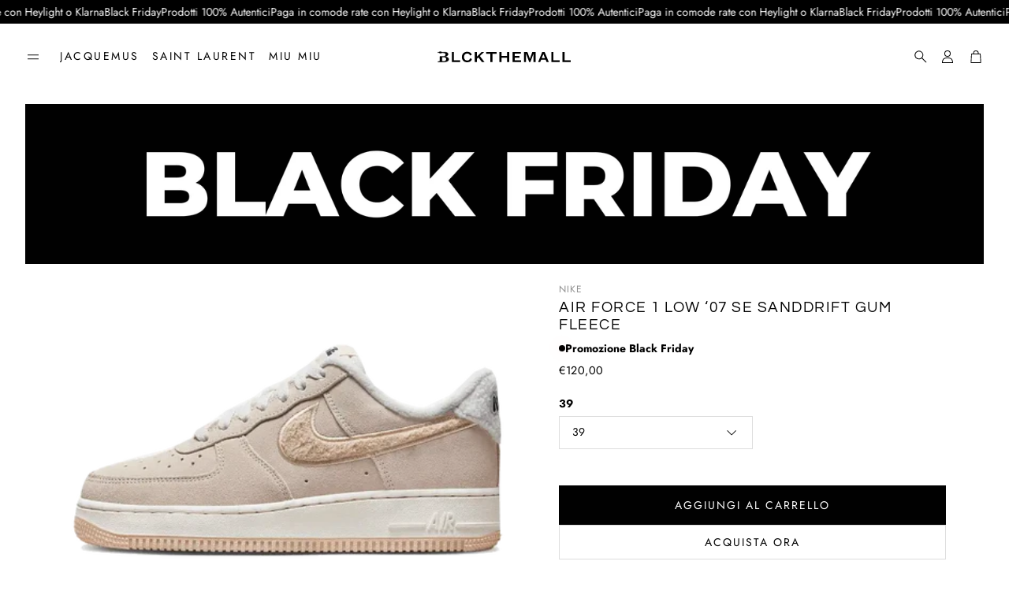

--- FILE ---
content_type: text/css
request_url: https://blckthemall.com/cdn/shop/t/32/assets/swiper.css?v=152818893861114534121741094666
body_size: 1037
content:
@-webkit-keyframes progress{0%{stroke-dashoffset:75;opacity:1}95%{stroke-dashoffset:0;opacity:1}to{opacity:0;stroke-dashoffset:0}}@-moz-keyframes progress{0%{stroke-dashoffset:75;opacity:1}95%{stroke-dashoffset:0;opacity:1}to{opacity:0;stroke-dashoffset:0}}@-o-keyframes progress{0%{stroke-dashoffset:75;opacity:1}95%{stroke-dashoffset:0;opacity:1}to{opacity:0;stroke-dashoffset:0}}@keyframes progress{0%{stroke-dashoffset:75;opacity:1}95%{stroke-dashoffset:0;opacity:1}to{opacity:0;stroke-dashoffset:0}}.wt-slider{display:block;overflow:hidden}@media (max-width: 899px){.wt-slider{color:inherit}}.wt-slider--wrapper{background-color:var(--color-background)}.wt-slider.wt-slider--full{padding-inline:calc(var(--gap, 8px) * 2)}@media (max-width: 1199px){.wt-slider.wt-slider--full{overflow:hidden}}@media (min-width: 1200px){.wt-slider.wt-slider--full{padding-inline:calc(var(--gap, 8px) * 3)}}.wt-slider__nav-btn{position:absolute;top:50%;width:var(--swiper-navigation-size);height:var(--swiper-navigation-size);z-index:10;cursor:pointer;display:flex;align-items:center;justify-content:center;background:#fffc;border-radius:50%;color:var(--swiper-navigation-color, var(--swiper-theme-color))}.wt-slider__nav-btn:hover{background:#ffffffe6}.wt-slider__nav-btn,.wt-slider__nav-btn:before,.wt-slider__nav-btn:after{display:none}.wt-slider__wrapper{flex-wrap:nowrap;justify-content:initial}.wt-slider__wrapper--stack[data-swiper-container]{display:grid;grid-template-columns:repeat(var(--grid-col-mobile, 2),1fr);place-items:center;align-items:flex-start;gap:24px var(--grid-gap-mobile, 16px)}@media (min-width: 900px){.wt-slider__wrapper--stack[data-swiper-container]{grid-template-columns:repeat(var(--grid-col, 4),1fr);gap:calc(var(--grid-gap, 16px) + 12px) var(--grid-gap, 16px)}}.wt-slider__wrapper--stack[data-swiper-container] .wt-slider__slide{max-width:620px;width:auto;height:100%}.wt-slider__wrapper--stack-2-col[data-swiper-container] .wt-slider__slide:nth-of-type(2n){justify-self:self-start}.wt-slider__wrapper--stack-2-col[data-swiper-container] .wt-slider__slide:nth-of-type(odd){justify-self:self-end}.wt-slider__container{box-sizing:border-box;padding-bottom:calc(var(--gap, 8px) * 5)}@media (hover: hover){.wt-slider__container:hover .wt-slider__scrollbar{height:4px}.wt-slider__container:hover .wt-slider__nav-btn{display:flex}.wt-slider__container:hover .wt-slider__nav-btn.swiper-button-disabled{display:none}.wt-slider__container:hover .swiper-button-next{margin-right:calc(var(--gap, 8px) * 3)}.wt-slider__container:hover .swiper-button-prev{margin-left:calc(var(--gap, 8px) * 3)}.wt-slider__container:hover .swiper-pagination-bullet-active .svg__circle{display:none;animation:step-end;animation-play-state:paused}}.wt-slider__container--hero{--slideshow-height: var(--section-height);--slide-ratio: var(--first-slide-ratio, 1)}@media (min-width: 900px){.wt-slider__container--hero{--slideshow-height: var(--section-height-desk);--slide-ratio: var(--first-slide-ratio-desk, 1)}}.wt-slider__container--hero .hero{margin:0;padding-left:0;padding-right:0;max-width:initial}.wt-slider__container--hero .hero__img{height:var(--slideshow-height, auto);aspect-ratio:var(--slide-ratio)}.wt-slider__container--hero .hero__overlay{left:0;right:0}@media (min-width: 1200px){.wt-slider__container--hero .hero__overlay__content--left{margin-left:calc(var(--gap, 8px) * 10)}.wt-slider__container--hero .hero__overlay__content--right{margin-right:calc(var(--gap, 8px) * 10)}}.wt-slider__container--featured,.wt-slider__container--collection-list{padding-bottom:calc(var(--gap, 8px) * 4);max-width:var(--site-max-width);padding-left:calc(var(--gap, 8px) * 2);padding-right:calc(var(--gap, 8px) * 2);margin-left:auto;margin-right:auto;overflow:visible}@media (min-width: 1200px){.wt-slider__container--featured,.wt-slider__container--collection-list{padding-left:calc(calc(var(--gap, 8px) * 2) + calc(var(--gap, 8px) * 2));padding-right:calc(calc(var(--gap, 8px) * 2) + calc(var(--gap, 8px) * 2))}}@media (min-width: 1800px){.wt-slider__container--featured,.wt-slider__container--collection-list{max-width:var(--site-max-width-big)}}.wt-slider__container--featured{padding-top:calc(var(--gap, 8px) * .75)}.wt-slider__container--featured .swiper-slide{height:auto}.wt-slider__container--featured .scroll-trigger{height:100%}.wt-slider__container--featured.wt-slider__container--full{padding-left:0;padding-right:0;padding-top:calc(var(--gap, 8px) * .75)}@media (max-width: 599px){.wt-slider__container--featured .wt-slider__slide{width:70vw}}.wt-slider__container--full{margin-left:auto;margin-right:auto;max-width:var(--hero-max-width)}@media (max-width: 599px){.wt-slider__container--featured-2 .wt-slider__slide{width:40vw}}.wt-slider__pagination{bottom:0}html[lang]>body .wt-slider__scrollbar{width:100%;left:50%;transform:translate(-50%);height:3px;bottom:0}.wt-slider__scrollbar .swiper-scrollbar-drag{border-radius:0;background-color:var(--swiper-theme-color)}.wt-slider__slide{width:40vw;flex-basis:initial}@media (max-width: 399px){.wt-slider__slide{width:70vw}}.wt-slider__slide__content{display:flex;justify-content:center;align-items:center;font-size:3rem;font-weight:700;text-transform:uppercase;text-shadow:1px 1px 0 white;color:#ccc;margin-bottom:calc(var(--gap, 8px) * 3)}.wt-slider__slide__content img{width:100%;height:auto}.wt-slider__slide .card__picture{display:block}.wt-slider--cross-sell.wt-slider{background-color:initial}.wt-slider--cross-sell.wt-slider .wt-slider__slide{width:auto}.wt-slider--cross-sell.wt-slider .wt-slider__container{padding-bottom:0}@media (min-width: 900px){.wt-slider--cross-sell.wt-slider .wt-slider__nav-btn{--swiper-navigation-size: 30px;--size-icon-desk: 22px;transform:translateY(-50%);margin-top:0}}@media (max-width: 899px){.wt-slider .hero__title{color:inherit}}@media (max-width: 899px){.wt-slider .hero__text{color:inherit}}.wt-slider .hero__img{object-position:var(--image-object-position)}@media (min-width: 900px){.wt-slider .hero__img{object-position:var(--image-object-position-desktop)}}.swiper-horizontal>.swiper-pagination-bullets{bottom:0}.swiper-pagination .swiper-pagination-bullet{background-color:transparent}.swiper-pagination .swiper-pagination-bullet--svg-animation{width:26px;height:26px;margin:0!important;display:inline-block}.swiper-pagination .swiper-pagination-bullet--svg-animation svg{-webkit-transform:rotate(-90deg);-moz-transform:rotate(-90deg);-ms-transform:rotate(-90deg);-o-transform:rotate(-90deg);transform:rotate(-90deg)}.swiper-pagination .swiper-pagination-bullet--svg-animation .svg__circle-inner{stroke:var(--swiper-navigation-color, var(--swiper-theme-color));opacity:.7;fill:var(--swiper-navigation-color, var(--swiper-theme-color));-webkit-transition:all .7s ease;-moz-transition:all .7s ease;-ms-transition:all .7s ease;-o-transition:all .7s ease;transition:all .7s ease}.swiper-pagination .swiper-pagination-bullet-active .svg__circle-inner{fill:var(--swiper-navigation-color, var(--swiper-theme-color));opacity:1}@media (min-width: 900px){.swiper-pagination--autoplay .swiper-pagination-bullet-active .svg__circle{stroke:var(--swiper-navigation-color, var(--swiper-theme-color));stroke-dasharray:75;stroke-dashoffset:0;-webkit-animation:progress 5s ease-in-out 1 forwards;-moz-animation:progress 5s ease-in-out 1 forwards;-ms-animation:progress 5s ease-in-out 1 forwards;animation:progress 5s ease-in-out 1 forwards}}[data-swiper-container].loading{display:flex;width:100%}[data-swiper-container].loading [data-swiper-slide]:first-of-type{width:100%}[data-swiper-container].loading [data-swiper-slide]:not(:first-of-type){opacity:0;width:0}
/*# sourceMappingURL=/cdn/shop/t/32/assets/swiper.css.map?v=152818893861114534121741094666 */


--- FILE ---
content_type: text/css
request_url: https://blckthemall.com/cdn/shop/t/32/assets/critical.css?v=158493719286991607601741094666
body_size: 13220
content:
/*! normalize.css v8.0.1 | MIT License | github.com/necolas/normalize.css */html{line-height:1.15;-webkit-text-size-adjust:100%;box-sizing:border-box}*,*:before,*:after{box-sizing:inherit}*:focus-visible:focus-visible{--outline-color: var(--color-links-active);outline:2px solid var(--outline-color);outline-offset:calc(var(--gap, 8px) * .5);box-shadow:0 0 0 3px rgba(var(--color-links-active),.5)}body.no-focus-visible *:focus-visible:focus-visible{outline-color:transparent}input:not([type=checkbox]),textarea{outline-offset:0!important}body{margin:0}main{display:block}h1{font-size:2em;margin:.67em 0}hr{box-sizing:content-box;height:0;overflow:visible}pre{font-family:monospace,monospace;font-size:1em}p{margin:0}a{background-color:transparent}abbr[title]{border-bottom:none;text-decoration:underline;text-decoration:underline dotted}b,strong{font-weight:700}code,kbd,samp{font-family:monospace,monospace;font-size:1em}small{font-size:80%}sub,sup{font-size:75%;line-height:0;position:relative;vertical-align:baseline}sub{bottom:-.25em}sup{top:-.5em}img{border-style:none}button,input,optgroup,select,textarea{font-family:inherit;font-size:100%;line-height:1.15;margin:0}button,input{overflow:visible}button,select{text-transform:none}button,[type=button],[type=reset],[type=submit]{-webkit-appearance:button}button::-moz-focus-inner,[type=button]::-moz-focus-inner,[type=reset]::-moz-focus-inner,[type=submit]::-moz-focus-inner{border-style:none;padding:0}button:-moz-focusring,[type=button]:-moz-focusring,[type=reset]:-moz-focusring,[type=submit]:-moz-focusring{outline:1px dotted ButtonText}fieldset{padding:.35em .75em .625em}legend{box-sizing:border-box;color:inherit;display:table;max-width:100%;padding:0;white-space:normal}progress{vertical-align:baseline}textarea{overflow:auto}[type=checkbox],[type=radio]{box-sizing:border-box;padding:0}[type=number]::-webkit-inner-spin-button,[type=number]::-webkit-outer-spin-button{height:auto}[type=search]{-webkit-appearance:textfield;outline-offset:-2px}[type=search]::-webkit-search-decoration{-webkit-appearance:none}::-webkit-file-upload-button{-webkit-appearance:button;font:inherit}details{display:block}summary{display:list-item}template{display:none}[hidden]{display:none}html{font-size:62.5%}body{font-size:var(--font-base-size);font-family:var(--font-base);font-style:var(--font-base-style);font-weight:var(--font-base-weight);text-transform:var(--font-base-transform, none);letter-spacing:var(--font-base-letter-spacing, normal);line-height:var(--font-base-line-height, normal);-webkit-font-smoothing:antialiased;overflow-wrap:anywhere}h1,h2,h3,h4,h5,h6{font-family:var(--font-headline);font-style:var(--font-headline-style);font-weight:var(--font-headline-weight);text-transform:var(--font-headline-transform, none)}small,.small{font-size:.75rem}a{text-decoration:none;color:var(--color-links)}a:active{color:var(--color-links-active)}@media (hover: hover){a:hover{color:var(--color-links-active)}}strong,.b{font-weight:700}em,.i{font-style:italic}input{font-size:var(--font-base-size);font-family:var(--font-base);font-style:var(--font-base-style);font-weight:var(--font-base-weight);text-transform:var(--font-base-transform, none);letter-spacing:var(--font-base-letter-spacing, normal);line-height:var(--font-base-line-height, normal)}ol,ul{list-style:none;padding:0;margin:0}ul.list,ol.list{padding-left:2em}ol.list{list-style:decimal}ul.list{list-style:disc}body{background:var(--color-background, #fff);color:var(--color-body-text);max-width:var(--hero-max-width);margin-left:auto;margin-right:auto}@media (min-width: 2240px){body{border:solid var(--color-border);border-width:0 1px}}.skip-to-content-link{position:absolute;height:48px;display:flex;justify-content:center;align-content:center;font-size:2rem;top:-56px;left:6px;background:#000;color:#fff!important;padding:calc(var(--gap, 8px) * 1) calc(var(--gap, 8px) * 2);z-index:100;transition:top .3s}.skip-to-content-link:focus{top:6px}.wt-page-loading{overflow:hidden}.wt-page-loader{position:fixed;background-color:#fff;display:flex;align-items:center;justify-content:center;width:100vw;height:100vh;z-index:100}.wt-page-loading .wt-page-loader{animation:loader-in .01s linear 1;opacity:1}body:not(.wt-page-loading) .wt-page-loader{opacity:0;transform:scale(0);transition:opacity .3s,transform .1s .3s}@keyframes spinner-ring{0%{transform:rotate(0)}to{transform:rotate(360deg)}}.spinner-ring{--border-size: 3px;--spinner-size: 64px;display:inline-block;width:var(--spinner-size);height:var(--spinner-size);border:var(--border-size) solid var(--swiper-scrollbar-track-color, #eee);position:relative;border-radius:50%}.spinner-ring:after{content:" ";display:block;position:absolute;top:calc(-1 * var(--border-size));left:calc(-1 * var(--border-size));width:var(--spinner-size);height:var(--spinner-size);border-radius:50%;border:var(--border-size) solid var(--swiper-theme-color);border-color:var(--swiper-theme-color) transparent transparent transparent;animation:spinner-ring 1.2s linear infinite}.pic-lazy{filter:blur(7px);background-repeat:no-repeat;background-size:cover;display:block}.wt-mosaic__aside .pic-lazy{height:100%}.pic-lazy.hero__pic{width:100%}.pic-lazy [loading=lazy]{opacity:0;transition:opacity .25s ease-in-out}.pic-lazy:before{content:"";position:absolute;top:0;right:0;bottom:0;left:0;opacity:0;animation:pulse 2.5s infinite;background-color:#fff}.pic-lazy.loaded{filter:none}.pic-lazy.loaded [loading=lazy]{opacity:1}.pic-lazy.loaded:before{animation:none;z-index:-1}@keyframes pulse{0%{opacity:.05}50%{opacity:.35}to{opacity:.05}}hr{display:block;border:0;margin:0;height:1px;width:100%;background-color:currentColor;color:inherit}main>section>*{padding-top:min(var(--section-margin-block-mobile),var(--section-gap-top, gap(var(--section-gap, 2))));padding-bottom:min(var(--section-margin-block-mobile),var( --section-gap-bottom, gap(var(--section-gap, 2))))}@media (min-width: 1200px){main>section>*{padding-top:var(--section-gap-top, calc(var(--gap, 8px) * var(--section-gap, 2)));padding-bottom:var(--section-gap-bottom, calc(var(--gap, 8px) * var(--section-gap, 2)))}}main>section:nth-child(1).slideshow-section,main>section:nth-child(1).wt-video__section{margin-top:0}.wt-section__wrapper{max-width:var(--site-max-width);padding-left:calc(var(--gap, 8px) * 2);padding-right:calc(var(--gap, 8px) * 2);margin-left:auto;margin-right:auto}@media (min-width: 1200px){.wt-section__wrapper{padding-left:calc(calc(var(--gap, 8px) * 2) + calc(var(--gap, 8px) * 2));padding-right:calc(calc(var(--gap, 8px) * 2) + calc(var(--gap, 8px) * 2))}}@media (min-width: 1800px){.wt-section__wrapper{max-width:var(--site-max-width-big)}}.wt-section__wrapper--full{margin-left:auto;margin-right:auto;padding-inline:0;max-width:var(--hero-max-width)}.rte-wrapper p{margin:0;padding:0}.hidden{display:none!important}.visually-hidden{position:absolute!important;overflow:hidden;width:1px;height:1px;margin:-1px;padding:0;border:0;clip:rect(0 0 0 0);word-wrap:normal!important}.visually-hidden--inline{margin:0;height:1em}js-link{cursor:pointer}js-link[data-mobile=true]{cursor:default}.wt__quick-buy{position:relative}.wt__quick-buy__view-all-container{display:flex;margin-top:16px;margin-bottom:16px}.wt__quick-buy__view-all-container a{display:flex;gap:8px;justify-items:center;align-items:center;text-decoration:underline;text-underline-offset:4px}.wt__quick-buy__view-all-container a svg{width:16px}.wt__quick-buy .model-media__container{width:100%;position:relative}.wt__quick-buy nav{width:100%;max-width:50rem;display:flex;justify-content:flex-end;position:fixed;top:0;right:0;z-index:101;padding:16px}.variant-dropdown-page-overlay .wt__quick-buy nav,.page-overlay-on.quick-buy-page-overlay .wt__quick-buy nav{z-index:100}.wt__quick-buy nav .close-btn{display:flex;justify-content:center;align-items:center;cursor:pointer}.wt__quick-buy nav .close-btn svg{color:#000;width:var(--size-icon);height:var(--size-icon)}@media (min-width: 600px){.wt__quick-buy nav .close-btn svg{width:var(--size-icon-desk);height:var(--size-icon-desk)}}.wt__quick-buy nav .close-btn svg:hover{color:var(--color-links-active)}.wt__quick-buy .wt-product__options variant-options{gap:0}.wt__quick-buy .shopify-payment-button:has(.shopify-payment-button__button[disabled]){display:none}.wt__quick-buy .wt-product__add-to-cart_form form{max-width:none}.wt__quick-buy .wt-product__add-to-cart_form .js-add-to-cart{width:100%}.wt__quick-buy__container{position:fixed;background-color:var(--color-background);width:100%;max-width:50rem;height:100%;z-index:100;transform:translate(100%);top:0;right:0;display:flex;flex-direction:column;transition:transform .3s cubic-bezier(.12,.67,.53,1),opacity .3s cubic-bezier(.12,.67,.53,1)}.wt__quick-buy__container--open{transform:translateY(0)}.wt__quick-buy div[data-gallery]{max-width:100px}@media (min-width: 1200px){.wt__quick-buy div[data-gallery]{max-width:200px}}.wt__quick-buy .wt-product__main{width:100%}.wt__quick-buy .wt-product{display:flex;justify-content:center;align-items:center}.wt__quick-buy .wt-product__brand h2{font-size:calc(var(--font-base-size) * 1.1)}.wt__quick-buy .wt-product__brand fieldset{border:none;padding:0}.wt__quick-buy .wt__quick-buy--wrapper{display:flex;flex-direction:column;position:fixed;top:56px;right:0;width:100%;max-width:50rem;height:100%;z-index:100;padding:0 32px 74px;overflow-y:auto;scrollbar-width:thin}@media (min-width: 900px){.wt__quick-buy .wt__quick-buy--wrapper{top:0;padding:56px 60px 74px}}.wt__quick-buy .wt__quick-buy--wrapper pickup-availability{display:none}.wt__quick-buy .wt__quick-buy--wrapper .wt-product__main{margin-bottom:0}.wt__quick-buy .wt__quick-buy--wrapper .wt-product__main.rte .wt-product__name a{text-decoration:none}.wt__quick-buy .wt__quick-buy--wrapper .wt-product__info .product__tax.caption.rte{margin-bottom:0}.wt__quick-buy .wt__quick-buy--wrapper .wt-product__info .wt-product__details{display:flex;flex-direction:column}.wt__quick-buy .wt__quick-buy--wrapper .wt-product__info .wt-product__details .product-image img{border-radius:var(--border-radius);cursor:default}.wt__quick-buy .wt__quick-buy--wrapper .wt-product__info .wt-product__details .product-info{flex:5}.wt__quick-buy .wt__quick-buy--wrapper .wt-product__info .wt-product__option{margin-top:16px}.wt__quick-buy .wt__quick-buy--wrapper .wt-product__info .wt-product__option .wt-product__option__dropdown{margin-bottom:0}.wt__quick-buy .wt__quick-buy--wrapper .wt-product__info .wt-product__name{font-size:calc(var(--text-size) + 2px)}.wt__quick-buy .wt__quick-buy--wrapper .wt-product__info .wt-product__brand{margin-top:4px}.wt__quick-buy .wt__quick-buy--wrapper .wt-product__info .wt-product__add-to-cart_form.main-product__buy-buttons--container{margin-top:16px}.wt__quick-buy .wt__quick-buy--wrapper::-webkit-scrollbar{display:none}.wt__quick-buy .wt__quick-buy-loader{position:absolute;top:50%;left:50%;transform:translate(-50%,-50%);width:50%;height:50%;display:flex;justify-content:center}.wt__quick-buy--page-overlay{position:fixed;height:100vh;width:100%;background:#00000080;top:0;left:0;opacity:0;transform:scale(0);z-index:15;transition:opacity .3s ease-in-out;z-index:49}.page-overlay-cart-on.quick-buy-page-overlay .wt__quick-buy--page-overlay{z-index:51}.wt__quick-buy--page-overlay--open{opacity:1;transform:scale(1);-webkit-backdrop-filter:blur(4px);backdrop-filter:blur(4px)}.quick-buy-page-overlay,.variant-dropdown-page-overlay{overflow:hidden}.quick-buy-page-overlay.page-overlay-on.wt-select-opened .page-overlay{display:none}.hero__wrapper.section-background-video .hero__overlay{background:none}.hero__wrapper.section-background-video .hero--video-background h2{color:var(--color-custom-text)}.shopify-section:not(.page-header):not(.wt-announcement){background:rgba(var(--color-overlay-rgb),var(--color-overlay-opacity))}.wt-slider{background:var(--color-background)}.background-video-section{background:rgba(var(--color-overlay-rgb),var(--color-overlay-opacity));padding-top:var(--section-gap-top);padding-bottom:var(--section-gap-bottom)}.hero.hero--video-background.hero__video__yt-wrapper .hero__overlay{background:none}.hero__pic__link,.hero__wrapper .hero__pic__link{display:block;width:100%}.hero__wrapper .hero__pic__link .hero__pic{width:100%}.filter__color-swatch--wrapper{height:32px;width:32px;display:flex;align-items:center;justify-content:center;border:1px solid transparent;position:relative}.filter__color-swatch--wrapper:focus{border-color:var(--color-body-text)}.filter__color-swatch--wrapper.checked{border-color:var(--color-body-text)}.filter__color-swatch--wrapper .color-swatcher--tooltip{display:none}@media (min-width: 1200px){[data-position=drawer] .filter__color-swatch--wrapper{height:100%;width:100%;aspect-ratio:1/1}.filter__color-swatch--wrapper:hover .color-swatcher--tooltip{position:absolute;display:block;top:-35px;left:50%;transform:translate(-50%);padding:.2rem 1.3rem;background-color:var(--color-background);border:1px solid var(--color-border);border-radius:5px;color:var(--color-custom-text);font-family:var(--font-base);font-size:12px;white-space:nowrap}}.form-checkbox__input+.filter__color-swatch--wrapper{border-color:var(--color-input-border);border-radius:var(--border-radius-button);position:relative}.form-checkbox__input+.filter__color-swatch--wrapper.rounded{border-radius:50px}.form-checkbox__input+.filter__color-swatch--wrapper .svg-icon.svg-icon--check.filter__color-swatch{background-color:var(--color-background, #fff);width:100%;height:100%;max-width:26px;max-height:26px;margin:0;padding:0;border-radius:var(--border-radius-button)}.form-checkbox__input+.filter__color-swatch--wrapper .svg-icon.svg-icon--check.filter__color-swatch g{display:none}.form-checkbox__input+.filter__color-swatch--wrapper .svg-icon.svg-icon--check.filter__color-swatch.rounded{border-radius:50px}.form-checkbox__input:checked+.filter__color-swatch--wrapper{border-color:var(--color-body-text);position:relative}.filter__body.wt-collapse__target .list--checkbox.f-list.wrap{flex-direction:row;flex-wrap:wrap;gap:12px}@media (min-width: 1200px){[data-position=drawer] .filter__body.wt-collapse__target .list--checkbox.f-list.wrap{display:grid;grid-template-columns:repeat(11,1fr);gap:8px}[data-position=always] .filter__body.wt-collapse__target .list--checkbox.f-list.wrap{display:grid;grid-template-columns:repeat(6,1fr);gap:8px 0px}}select:focus-visible{outline:-webkit-focus-ring-color auto 1px}.product-form__submit:focus-visible{outline:var(--color-button-primary-background-hover) auto 1px}a:focus-visible:not([class*=button]){color:var(--color-links-active)}.active-facets__button-inner.button.button--tertiary{display:flex;background:#eee;align-items:center;justify-content:center;height:var(--height-chip);border-radius:min(var(--border-radius),var(--height-chip) / 2);padding-left:calc(var(--gap, 8px) * 1.5);padding-right:calc(var(--gap, 8px) * 0);font-size:min(var(--font-base-size),1.4rem)}@media (min-width: 1200px){.active-facets__button-inner.button.button--tertiary{padding-left:calc(var(--gap, 8px) * 1.5);padding-right:calc(var(--gap, 8px) * .75)}}.wt-slideshow__swiper-lazy{position:relative}.modal__toggle-open.password-link.link.underlined-link:hover{text-decoration:underline;text-underline-offset:4px}.share-button{display:block;position:relative}.share-button details{width:fit-content}.share-button__button{font-size:1.4rem;display:flex;align-items:center;color:rgb(var(--color-link));margin-left:0;padding:8px 0}details[open]>.share-button__fallback{animation:animateMenuOpen var(--duration-default) ease}.share-button__button:hover{text-decoration:underline;text-underline-offset:.3rem}.share-button__button,.share-button__fallback button{cursor:pointer;background-color:transparent;border:none}.share-button__button .icon-share{height:1.2rem;margin-right:1rem;min-width:1.3rem}.share-button__fallback{display:flex;align-items:center;position:absolute;top:3rem;left:.1rem;z-index:3;width:100%;min-width:max-content;border-radius:var(--inputs-radius);border:0}.share-button__fallback:after{pointer-events:none;content:"";position:absolute;top:var(--inputs-border-width);right:var(--inputs-border-width);bottom:var(--inputs-border-width);left:var(--inputs-border-width);border:.1rem solid transparent;border-radius:var(--inputs-radius);box-shadow:0 0 0 var(--inputs-border-width) rgba(var(--color-foreground),var(--inputs-border-opacity));transition:box-shadow var(--duration-short) ease;z-index:1}.share-button__fallback:before{background:rgb(var(--color-background));pointer-events:none;content:"";position:absolute;top:0;right:0;bottom:0;left:0;border-radius:var(--inputs-radius-outset);box-shadow:var(--inputs-shadow-horizontal-offset) var(--inputs-shadow-vertical-offset) var(--inputs-shadow-blur-radius) rgba(var(--color-shadow),var(--inputs-shadow-opacity));z-index:-1}.share-button__fallback button{width:4.4rem;height:4.4rem;padding:0;flex-shrink:0;display:flex;justify-content:center;align-items:center;position:relative;right:var(--inputs-border-width)}.share-button__fallback button:hover{color:rgba(var(--color-foreground),.75)}.share-button__fallback button:hover svg{transform:scale(1.07)}.share-button__close:not(.hidden)+.share-button__copy{display:none}.share-button__close,.share-button__copy{background-color:transparent;color:rgb(var(--color-foreground))}.share-button__copy:focus-visible,.share-button__close:focus-visible{background-color:rgb(var(--color-background));z-index:2}.share-button__copy:focus,.share-button__close:focus{background-color:rgb(var(--color-background));z-index:2}.field:not(:focus-visible):not(.focused)+.share-button__copy:not(:focus-visible):not(.focused),.field:not(:focus-visible):not(.focused)+.share-button__close:not(:focus-visible):not(.focused){background-color:inherit}.share-button__fallback .field:after,.share-button__fallback .field:before{content:none}.share-button__fallback .field{border-radius:0;min-width:auto;min-height:auto;transition:none}.share-button__fallback .field__input:focus,.share-button__fallback .field__input:-webkit-autofill{outline:.2rem solid rgba(var(--color-foreground),.5);outline-offset:.1rem;box-shadow:0 0 0 .1rem rgb(var(--color-background)),0 0 .5rem .4rem rgba(var(--color-foreground),.3)}.share-button__fallback .field__input{box-shadow:none;text-overflow:ellipsis;white-space:nowrap;overflow:hidden;filter:none;min-width:auto;min-height:auto}.share-button__fallback .field__input:hover{box-shadow:none}.share-button__fallback .icon{width:1.5rem;height:1.5rem}.share-button__message:not(:empty){display:flex;align-items:center;width:100%;height:100%;margin-top:0;padding:.8rem 0 .8rem 1.5rem;margin:var(--inputs-border-width)}.share-button__message:not(:empty):not(.hidden)~*{display:none}input:focus{outline:none}button:focus,a:focus,input:focus{outline:none}button:focus-visible,a:focus-visible:not([class*=button]),input:not([type=checkbox]):focus-visible{--outline-color: var(--color-links-active);outline:2px solid var(--outline-color);outline-offset:calc(var(--gap, 8px) * .5);box-shadow:0 0 0 3px rgba(var(--color-links-active),.5)}body.no-focus-visible button:focus-visible,body.no-focus-visible a:focus-visible:not([class*=button]),body.no-focus-visible input:not([type=checkbox]):focus-visible{outline-color:transparent}.rte ol:not([class]){list-style:decimal}.rte ul:not([class]){list-style:disc}.rte blockquote:not([class]){border-left:5px solid #ccc;padding-left:15px;color:#666;margin:1em 0;font-style:italic}.rte ul:not([class]),.rte ol:not([class]){margin:1em 0;padding-left:20px}.rte ul:not([class]) li:not([class]),.rte ol:not([class]) li:not([class]){margin:.5em 0;list-style-position:inside}.rte img{max-width:100%}.rte a:not([class*=button]){text-decoration:underline;text-underline-offset:2px}.wt-parallax__section *:focus-visible:focus-visible,.hero__wrapper *:focus-visible:focus-visible,.hero__overlay *:focus-visible:focus-visible,.collection-feature__wrapper *:focus-visible:focus-visible,.newsletter__wrapper *:focus-visible:focus-visible,.wt-brands__container *:focus-visible:focus-visible{--outline-color: var( --color-custom-text, var(--color-links-active, inherit) )}.wt-footer *:focus-visible:focus-visible{--outline-color: var( --color-footer-text, var(--color-links-active, inherit) )}.wt-footer .wt-footer__list *:focus-visible:focus-visible{display:inline-block;transform:translate(6px)}.icon-discount{width:100%;height:15px;max-width:15px;color:var(--color-body-text-light)}.template-empty main{min-height:50vh;margin-bottom:calc(var(--gap, 8px) * 5)}form{margin:0}input,textarea,select{display:block;outline:0;border-radius:0;border:0;position:relative;font-size:inherit;background-color:transparent;padding:.75em 1em}input:-webkit-autofill,textarea:-webkit-autofill,select:-webkit-autofill{-webkit-box-shadow:0 0 0 30px white inset}textarea{max-width:100%;overflow:auto;resize:vertical;min-height:55px;padding-top:.5em}page-header{display:block}.page-header-sticky .page-header{position:sticky;top:0;z-index:16;transition:transform .3s ease}.page-header-sticky .page-header.hide{z-index:10}.page-header-sticky .page-header.sticky-enabled{transform:translateY(-100%)}@media (max-width: 899px){.page-header-sticky .page-header.sticky-enabled .wt-header--v1 .wt-header__aside{width:44px;height:44px;order:-1;margin-left:auto;margin-right:calc(var(--gap, 8px) * 1);margin-block:calc(var(--gap, 8px) * 1);padding-inline:0}.page-header-sticky .page-header.sticky-enabled .wt-header--v1 .wt-header__search{margin-inline:0;margin-bottom:0;padding-left:calc(var(--gap, 8px) * 1);border:0;background-color:var(--color-header-background)}.page-header-sticky .page-header.sticky-enabled .wt-header--v1 .wt-header__search.wt-drawer-search--active{background-color:#fff}.page-header-sticky .page-header.sticky-enabled .wt-header--v1 .wt-header__body{padding-top:0}.page-header-sticky .page-header.sticky-enabled .wt-header--v1 .wt-header__logo__img{max-height:60px}}.page-header-sticky .page-header.sticky-enabled.sticky-show{transform:unset}@media (min-width: 1200px){.page-header-sticky .page-header--sticky-show-menubar-lg .wt-header__spacer{opacity:1!important}}.page-header-sticky.menu-open .page-header{position:static;z-index:16}.page-header-sticky.menu-open .page-header.sticky-enabled{position:sticky}.page-header-sticky .sticky-header{padding:50px;background-color:#999;color:#fff;position:fixed;top:0;left:0;width:100%;z-index:16;transform:translateY(-90%);transition:transform .3s ease}.page-header-sticky .sticky-header__threshold{height:200px}.page-header-sticky .sticky-header.sticky-enabled.sticky-show{transform:unset}.page-header-sticky .sticky-header__wrapper{display:flex}.page-header-sticky .sticky-header__search{position:relative}.page-header-sticky .sticky-header__search .svg-icon{opacity:1}.sticky-header__threshold{position:absolute;width:0;top:0}.page-header-sticky.search-overlay-on .page-header.sticky-enabled,.page-header-sticky.menu-drawer-overlay-on .page-header.sticky-enabled{transform:none}.page-header-sticky.menu-drawer-overlay-on .page-header.sticky-enabled .wt-header__body:before{position:fixed;height:100vh;width:100%;background:#00000080;top:0;left:0;opacity:0;transform:scale(0);z-index:15;transition:opacity .3s ease-in-out;opacity:1;transform:scale(1);-webkit-backdrop-filter:blur(4px);backdrop-filter:blur(4px);height:calc(100% + 1px);content:"";display:block;position:absolute}.wt-header{--search-trigger-width: 3rem;display:block}.wt-header__logo__link{outline-offset:-2px!important}.wt-header--opacity.wt-header--v3 .wt-header__logo__img{display:none}.wt-header--opacity.wt-header--v3 .wt-header__logo__img--transparent{display:block}.template-index .wt-header--transparent.wt-header--v3{transition:color .3s ease,background .3s ease,transform .3s ease}.template-index .wt-header--transparent.wt-header--v3:not(.wt-header--always-blurred){--color-header-background: transparent;--header-bg-opacity: 0;--header-bg-blur: 0;border-bottom:0!important;box-shadow:unset!important}.template-index .wt-header--transparent.wt-header--v3 .wt-header__icon{--color-links: var(--color-transparent-header)}.template-index .wt-header--transparent.wt-header--v3 .wt-page-nav-mega__decorated{--clr-underline: var(--color-transparent-header)}.wt-header--transparent.wt-header--v3{transition:color .3s ease,background .3s ease,transform .3s ease}body:not(.search-overlay-on).template-index .wt-header--transparent.wt-header--v3 .wt-header__nav-teaser__item--parent,body:not(.search-overlay-on).template-index .wt-header--transparent.wt-header--v3 .wt-header__nav-teaser__link,body:not(.search-overlay-on).template-index .wt-header--transparent.wt-header--v3 .wt-header__search__form,body:not(.search-overlay-on).template-index .wt-header--transparent.wt-header--v3 .svg-icon--search,body:not(.search-overlay-on).template-index .wt-header--transparent.wt-header--v3 .svg-icon--bars,body:not(.search-overlay-on).template-index .wt-header--transparent.wt-header--v3 .wt-icon{--color-input-border: var(--color-transparent-header);color:var(--color-transparent-header)}body:not(.search-overlay-on).template-index .wt-header--transparent.wt-header--v3 .wt-header__logo{opacity:0}body:not(.search-overlay-on).template-index .wt-header--transparent.wt-header--v3 .wt-header__logo--show{opacity:1}body:not(.search-overlay-on) .wt-header--transparent.wt-header--v3 .wt-header__search__field{opacity:.5}body:not(.search-overlay-on) .wt-header--transparent.wt-header--v3 .wt-header__search__field::placeholder{color:var(--color-transparent-header)}.wt-header--opacity.wt-header--v3{--color-header-background: transparent;--header-bg-opacity: 0;--header-bg-blur: 0;--color-border: var(--color-transparent-header);border-bottom:0!important;box-shadow:unset!important;transition:color .3s ease,background .3s ease,transform .3s ease}.wt-header--opacity.wt-header--v3 .wt-page-nav-mega__decorated{--clr-underline: var(--color-transparent-header)}body:not(.search-overlay-on) .wt-header--opacity.wt-header--v3 .wt-header__nav-teaser__item--parent,body:not(.search-overlay-on) .wt-header--opacity.wt-header--v3 .wt-header__nav-teaser__link,body:not(.search-overlay-on) .wt-header--opacity.wt-header--v3 .wt-header__search__form,body:not(.search-overlay-on) .wt-header--opacity.wt-header--v3 .svg-icon--search,body:not(.search-overlay-on) .wt-header--opacity.wt-header--v3 .svg-icon--bars,body:not(.search-overlay-on) .wt-header--opacity.wt-header--v3 .wt-icon{--color-input-border: var(--color-transparent-header);color:var(--color-transparent-header)}body:not(.search-overlay-on) .wt-header--opacity.wt-header--v3 .wt-header__search__field{opacity:.5}body:not(.search-overlay-on) .wt-header--opacity.wt-header--v3 .wt-header__search__field::placeholder{color:var(--color-transparent-header)}.template-index .wt-header--transparent-logo.wt-header--transparent.wt-header--v3 .wt-header__logo{opacity:1}.template-index .wt-header--transparent-logo.wt-header--transparent.wt-header--v3 .wt-header__logo__img{display:none}.template-index .wt-header--transparent-logo.wt-header--transparent.wt-header--v3 .wt-header__logo__img--transparent{display:block}.wt-header__sticky-menu-trigger{display:flex;max-width:0;overflow:hidden;position:relative;width:44px;height:44px;transition:max-width .3s}.wt-header__sticky-menu-trigger--v1{order:-10;position:absolute}.wt-header__sticky-menu-trigger .svg-icon{position:absolute;top:50%;left:50%;transform:translate(-50%,-50%);transition:opacity .2s}.wt-header__sticky-menu-trigger .svg-icon--close{opacity:0}.wt-header__sticky-menu-trigger--active .svg-icon--close{opacity:1}.wt-header__sticky-menu-trigger--active .svg-icon--bars{opacity:0}@media (min-width: 1200px){.wt-drawer--nav{transform-origin:top}}@media (min-width: 1800px){.wt-drawer--mobile-nav{pointer-events:none}.menu-open .wt-drawer--mobile-nav{pointer-events:auto}}@media (min-width: 1200px){.page-header-sticky:not(.mobile-nav) .page-header.sticky-enabled .wt-header__sticky-menu-trigger{max-width:44px}.page-header-sticky:not(.mobile-nav) .page-header.sticky-enabled .wt-header__spacer{opacity:0;transition:opacity .2s}.page-header-sticky:not(.mobile-nav) .page-header.sticky-enabled .wt-drawer--nav{transform:translateY(0);z-index:10;position:absolute;margin-top:var(--top-margin)}.page-header-sticky:not(.mobile-nav) .page-header.sticky-enabled .wt-header--v1 .wt-header__aside{margin-inline:auto}.page-header-sticky:not(.mobile-nav) .page-header.sticky-enabled .wt-header--v1 .wt-header__sticky-menu-trigger{position:relative;margin-right:calc(var(--gap, 8px) * 2)}}@media (min-width: 1200px){.page-header-sticky:not(.mobile-nav) .page-header.sticky-enabled.sticky-show .wt-drawer--nav-show{transform:translateY(100%)}}.wt-header{color:var(--color-header-text);background-color:rgba(var(--color-header-background-rgb),var(--header-bg-opacity, 1));-webkit-backdrop-filter:blur(var(--header-bg-blur, 0));backdrop-filter:blur(var(--header-bg-blur, 0))}.wt-header:not(.wt-header--v3){background:var(--color-header-background)}@media (min-width: 1200px){.wt-header{position:relative}body:not(.mobile-nav) .wt-header{z-index:30}}.wt-header--v3.wt-header--shadow{box-shadow:0 3px 6px #0000000d}@media (max-width: 1199px){.wt-header--v1.wt-header--shadow,.wt-header--v2.wt-header--shadow{box-shadow:0 3px 6px #0000000d;position:relative;z-index:10}}.wt-header--v3.wt-header--separator{border-bottom:1px solid var(--color-border)}.wt-header--v3.wt-header--separator .wt-header__spacer{display:none}@media (max-width: 1199px){.wt-header--v1.wt-header--separator,.wt-header--v2.wt-header--separator{border-bottom:1px solid var(--color-border)}}.wt-header__spacer{display:none;border-top:1px solid var(--color-border);position:absolute;bottom:0;left:calc(var(--gap, 8px) * 3);right:calc(var(--gap, 8px) * 3)}@media (min-width: 1200px){.wt-header__spacer{display:block}}.wt-header__body{max-width:var(--site-max-width);padding-left:calc(var(--gap, 8px) * 2);padding-right:calc(var(--gap, 8px) * 2);margin-left:auto;margin-right:auto;padding-top:calc(var(--gap, 8px) * 1.75);padding-bottom:calc(var(--gap, 8px) * 1.75);display:flex;justify-content:space-between;align-items:center;position:relative;z-index:30}@media (min-width: 1200px){.wt-header__body{padding-left:calc(calc(var(--gap, 8px) * 2) + calc(var(--gap, 8px) * 2));padding-right:calc(calc(var(--gap, 8px) * 2) + calc(var(--gap, 8px) * 2))}}@media (min-width: 1800px){.wt-header__body{max-width:var(--site-max-width-big)}}.nav-drawer-big .wt-header__body{z-index:auto}@media (max-width: 1199px){.wt-header__body .svg-icon{--size-icon: 3rem}.wt-header__body .svg-icon[data-icon-theme=option_1]{--size-icon: 2.7rem}}.wt-header__body .svg-icon[data-icon-theme=option_2]{--size-icon: 2rem;--size-icon-desk: 2rem}@media (min-width: 1200px){.wt-header__body{padding-top:calc(var(--gap, 8px) * 2.75);padding-bottom:calc(var(--gap, 8px) * 2.75)}}@media (min-width: 1200px){.wt-header__body:not(.wt-header__body--search){padding-top:calc(var(--gap, 8px) * 2.25);padding-bottom:calc(var(--gap, 8px) * 2)}}.wt-header__body:not(.wt-header__body--search) .wt-header__logo{position:absolute;left:50%;top:50%;transform:translate(-50%,-50%);overflow:hidden}@media (min-width: 1200px){.wt-header__body:not(.wt-header__body--search) .wt-header__search{border:0}.wt-header__body:not(.wt-header__body--search) .wt-header__search__range{display:none}}@media (max-width: 1199px){.wt-header__body:not(.wt-header__body--search) .wt-header__search__body{width:var(--search-trigger-width, 3rem)}}@media (min-width: 1200px){.wt-header__body:not(.wt-header__body--search) .wt-header__search__field{display:inline-block}}.wt-header__body:not(.wt-header__body--search) .wt-header__search__button{display:none}.wt-header__body--search{flex-wrap:wrap}@media (max-width: 1199px){.wt-header__body--search{padding-bottom:0}}@media (max-width: 1199px) and (min-width: 700px){.wt-header__body--search{padding-top:0}}@media (min-width: 700px){.wt-header__body--search{flex-wrap:nowrap}}.wt-header__body--search .wt-header__search{margin-left:auto;width:100%}@media (max-width: 1199px){.wt-header__body--search .wt-header__search{border:1px solid var(--color-border);border-radius:var(--border-radius-button);max-width:64rem;margin:0 auto calc(var(--gap, 8px) * 2);padding:calc(var(--gap, 8px) * 1) calc(var(--gap, 8px) * 2)}}@media (min-width: 700px){.wt-header__body--search .wt-header__search{margin-left:calc(var(--gap, 8px) * 3);margin-right:calc(var(--gap, 8px) * 3)}}@media (min-width: 900px){.wt-header__body--search .wt-header__search{margin-left:auto;margin-right:auto;width:50rem}}@media (min-width: 1200px){.wt-header__body--search .wt-header__search{width:68rem;min-width:68rem}}.wt-header__body--search .wt-header__search__range{display:none}@media (min-width: 1200px){.wt-header__body--search .wt-header__search__range{padding-left:calc(var(--gap, 8px) * 1);padding-right:calc(var(--gap, 8px) * 1);width:100%;flex-shrink:1;padding-right:calc(var(--gap, 8px) * 5);padding-left:calc(var(--gap, 8px) * 2);-moz-appearance:none;-webkit-appearance:none;appearance:none;background-image:url('data:image/svg+xml;utf8,<svg width="72" height="72" xmlns="http://www.w3.org/2000/svg"><g transform="rotate(-90 -0.00000157361 72)"><rect x="0" y="72" fill="none" height="72" width="72"/><path d="m48.688,81.162l0.876,0.876a1.487,1.487 0 0 1 0,2.1l-24.222,24.225l24.223,24.223a1.487,1.487 0 0 1 0,2.1l-0.876,0.876a1.487,1.487 0 0 1 -2.1,0l-26.154,-26.148a1.487,1.487 0 0 1 0,-2.1l26.151,-26.153a1.487,1.487 0 0 1 2.1,0l0.002,0.001z"/></g></svg>');background-position:right calc(var(--gap, 8px) * 1.75) center;background-size:calc(var(--gap, 8px) * 2);background-repeat:no-repeat;display:block;width:auto;height:var(--input-height);border:1px solid var(--color-input-border);background-color:#eee;margin-left:-1px;border-radius:var(--border-radius-button) 0 0 var(--border-radius-button);font-size:1.4rem}}@media (min-width: 1200px){.wt-header__body--search .wt-header__search__label{display:none}}@media (max-width: 1199px){.wt-header__body--search .wt-header__search__button{display:none}}@media (min-width: 1200px){.wt-header__body--search .wt-header__search__button .text{clip:rect(0 0 0 0);clip-path:inset(50%);height:1px;overflow:hidden;position:absolute;white-space:nowrap;width:1px}}.wt-header__body--search .wt-header__logo{display:flex;align-items:center;order:-5}@media (max-width: 1199px){.wt-header__body--search .wt-header__panel{order:-1}}@media (max-width: 1199px){.wt-header__body--search .wt-header__aside{display:flex;align-items:center;width:calc(100% + calc(var(--gap, 8px) * 4));margin-left:calc(var(--gap, 8px) * -2);margin-right:calc(var(--gap, 8px) * -2);margin-top:calc(var(--gap, 8px) * 2);padding-left:calc(var(--gap, 8px) * 2);padding-right:calc(var(--gap, 8px) * 2)}}@media (min-width: 700px){.wt-header__body--search .wt-header__aside{order:-1;width:100%}}@media (min-width: 1200px){body:not(.search-overlay-on) .wt-header--v3 .wt-header__aside{margin-right:calc(var(--gap, 8px) * 1.25)}}@media (min-width: 1200px){body:not(.search-overlay-on) .wt-header--v3 .wt-header__search{width:4rem;min-width:4rem;border-radius:0}body:not(.search-overlay-on) .wt-header--v3 .wt-header__search .wt-header__icon [data-icon-theme=option_2]{margin-left:calc(var(--gap, 8px) * 1)}body:not(.search-overlay-on) .wt-header--v3 .wt-header__search .wt-header__search-trigger{margin-right:0;width:28px;height:28px;border-radius:0;top:50%;left:50%;transform:translate(-50%,-50%);outline-offset:4px}body:not(.search-overlay-on) .wt-header--v3 .wt-header__search__body{min-width:0}body:not(.search-overlay-on) .wt-header--v3 .wt-header__search__field{width:0;position:absolute;opacity:0!important}}.wt-header__aside{display:flex;position:relative}@media (min-width: 1200px){.wt-header__aside{align-items:center;min-width:4rem}}.wt-header__logo{margin:0;display:flex;max-height:44px;transition:opacity .3s ease}@media (min-width: 1200px){.wt-header__logo{max-height:64px}}@media (max-width: 399px){.wt-header__logo{max-width:50vw}}.wt-header__logo__img{display:none;width:100%;max-height:calc(var(--gap, 8px) * 6);height:auto;object-fit:contain}@media (min-width: 600px){.wt-header__logo__img{display:block}}@media (min-width: 1200px){.wt-header__logo__img{max-height:calc(var(--gap, 8px) * 9)}}.wt-header__logo__img--mobile{display:block}@media (min-width: 600px){.wt-header__logo__img--mobile{display:none}}.wt-header__logo__img--transparent{display:none}.wt-header__logo__link{width:var(--logo-width, auto);font-size:11px;min-height:28px;text-align:center;display:flex;justify-content:center;align-items:center}@media (min-width: 900px){.wt-header__logo__link{width:var(--logo-width-desk, auto);font-size:14px}}@media (min-width: 1200px){.wt-header__logo{order:-1}}.wt-header__panel{display:flex}.wt-header__panel__item{position:relative}.wt-header__panel__item:not(:last-child){margin-right:calc(var(--gap, 8px) * .5)}@media (max-width: 399px){.wt-header__panel__item:not(:last-child){margin-right:0}}.wt-header__panel__item:not(:first-child){margin-left:calc(var(--gap, 8px) * 1.5)}.wt-header__panel__counter{--counter-border-color: var(--color-header-background);min-width:2rem;height:2rem;padding:0 .3rem;display:inline-flex;align-items:center;justify-content:center;background:var(--color-action-background);color:var(--color-action-text);border-radius:1.1rem;font-size:1.2rem;font-weight:400;line-height:1;position:absolute;right:calc(var(--gap, 8px) * -1);bottom:calc(var(--gap, 8px) * -1)}[data-icon-theme=option_3]+.wt-header__panel__counter,[data-icon-theme=option_3]+wish-counter .wt-header__panel__counter{bottom:initial;top:calc(var(--gap, 8px) * -.5)}[data-icon-theme=option_2]+.wt-header__panel__counter{--counter-size: 1rem;white-space:nowrap;text-indent:200%;overflow:hidden;padding:0;width:var(--counter-size);min-width:var(--counter-size);height:var(--counter-size);border-radius:50%;right:0;bottom:-2px}.wt-header__panel__link{display:flex;flex-direction:column;align-items:center;color:inherit}@media (hover: hover){.wt-header__panel__link:hover,.wt-header__panel__link:focus-visible{color:inherit}}.wt-header__panel__label{padding:0 calc(var(--gap, 8px) * 1)}@media (max-width: 1199px){.wt-header__panel__label{clip:rect(0 0 0 0);clip-path:inset(50%);height:1px;overflow:hidden;position:absolute;white-space:nowrap;width:1px}}.wt-header__panel--no-labels .wt-header__panel__label{clip:rect(0 0 0 0);clip-path:inset(50%);height:1px;overflow:hidden;position:absolute;white-space:nowrap;width:1px}.wt-header__panel--only-icons .wt-header__panel__label{display:none}.wt-header__banner{text-align:center;padding:calc(var(--gap, 8px) * 1);background:#eee;font-size:1.2rem;position:relative;z-index:9;line-height:1}@media (min-width: 1200px){body:not(.mobile-nav) .wt-header__banner{z-index:30;padding:calc(var(--gap, 8px) * 1.25)}}@media (min-width: 1200px){.wt-header__banner__body--mobile{display:block}}.wt-header__banner__body--desktop{display:block;font-weight:500}@media (min-width: 1200px){.wt-header__banner__body--desktop{display:block}}.wt-header__menu-trigger{margin-right:calc(var(--gap, 8px) * 2);display:flex;align-items:center;color:inherit}@media (max-width: 399px){.wt-header__menu-trigger{margin-right:calc(var(--gap, 8px) * 1.5)}}@media (min-width: 1200px){body:not(.mobile-nav) .wt-header__menu-trigger{display:none}}.wt-header__search{margin-right:calc(var(--gap, 8px) * 1);position:relative}.wt-header__search__clear-button__container{display:none}.wt-header--v1 .wt-header__search{border-color:var(--color-input-border);background-color:var(--color-input-background)}.wt-header--v1 .wt-header__search__label,.wt-header--v1 .wt-header__search__field{color:var(--color-input-text)}.wt-header--v1 .wt-header__search__field::placeholder{color:var(--color-input-placeholder)}.wt-header--v1 .wt-header__search__field:focus{outline:none}.wt-header__search__close{display:none}.search-overlay-on .wt-header__search__close{width:calc(var(--gap, 8px) * 6);height:calc(var(--gap, 8px) * 6);display:flex;margin-left:calc(var(--gap, 8px) * 1);flex-shrink:0;border:0}@media (hover: hover){.search-overlay-on .wt-header__search__close:hover,.search-overlay-on .wt-header__search__close:focus-visible{color:inherit}}.wt-header__search-trigger{display:flex;color:inherit;position:absolute;top:0;right:0;bottom:0;left:0;z-index:1;cursor:pointer}.wt-header__search-trigger:focus-visible{outline-offset:-2px;border-radius:var(--border-radius-button)}@media (max-width: 1199px){.wt-header__search-trigger{align-items:center}}.wt-header__search-trigger .svg-icon{opacity:0}.wt-header__search__form{display:flex;align-items:center;width:100%}.wt-header__search__body{display:flex;align-items:center;width:100%;justify-content:flex-start}.wt-header__search__results{display:none}@media (min-width: 1200px){.wt-header__search-triger{display:none}}.wt-header__search__field{height:2.8rem;width:100%;min-width:21rem;font-size:var(--font-base-size);color:var(--color-input-text, var(--color-input-text));border-color:var(--color-input-border)}.wt-header__search__field::placeholder{opacity:.7;color:var(--color-input-placeholder)}.wt-header__search__field:focus.wt-header__search__field:focus{outline:none;box-shadow:none}.wt-header__search__label{display:flex;align-items:center;color:var(--color-header-text)}@media (min-width: 1200px){.wt-header__search__label{margin-left:calc(var(--gap, 8px) * 1)}}.wt-header__search__button{background:var(--color-button-secondary-background);color:var(--color-button-secondary-text);border-color:var(--color-button-secondary-border);padding-left:calc(var(--gap, 8px) * 3);padding-right:calc(var(--gap, 8px) * 3);padding-top:calc(var(--gap, 8px) * 2);padding-bottom:calc(var(--gap, 8px) * 2);font-size:var(--font-button-size);font-family:var(--font-button);font-style:var(--font-button-style);font-weight:var(--font-button-weight);text-transform:var(--font-button-transform, none);letter-spacing:var(--font-button-letter-spacing, normal);text-align:center;text-decoration:none;display:inline-flex;justify-content:center;border:1px solid;border-radius:var(--border-radius-button);-webkit-appearance:none;cursor:pointer;transition:background .3s ease-in,color .3s ease-in;background:var(--color-button-primary-background);color:var(--color-button-primary-text);border-color:transparent;border:0;display:flex;align-items:center;height:var(--input-height);padding-left:calc(var(--gap, 8px) * 1);padding-right:calc(var(--gap, 8px) * 1);border-radius:0 var(--border-radius-button) var(--border-radius-button) 0;margin-right:-1px}@media (hover: hover){.wt-header__search__button:hover{background:var(--color-button-secondary-background-hover);color:var(--color-button-secondary-text-hover)}}.wt-header__search__button[disabled]{opacity:.4;cursor:not-allowed}@media (hover: hover){.wt-header__search__button:hover{background:var(--color-button-primary-background-hover);border-color:transparent;color:var(--color-button-primary-text-hover)}}.wt-header__search__button.loading{color:transparent}.wt-header__search__button .svg-icon,.wt-header__search__button .text{margin-right:calc(var(--gap, 8px) * 1);margin-left:calc(var(--gap, 8px) * 1)}@media (min-width: 1200px){.wt-header__search{border:1px solid var(--color-input-border);border-radius:var(--border-radius-button);height:var(--input-height);display:flex;align-items:center;margin-right:auto}}.wt-header--fashion .wt-header__nav-teaser{display:none}@media (min-width: 1200px){.wt-header--fashion .wt-header__body{max-width:100%;justify-content:flex-end}.wt-header--fashion .wt-header__menu-trigger{display:none}.wt-header--fashion .wt-header__nav-teaser{margin-right:auto;display:flex;color:var(--color-header-text)}.wt-header--fashion .wt-header__nav-teaser .wt-header__menu-trigger{display:flex;color:inherit}.wt-header--fashion .wt-header__nav-teaser__list{font-size:var(--font-navigation-size);font-family:var(--font-navigation);font-style:var(--font-navigation-style);font-weight:var(--font-navigation-weight);text-transform:var(--font-navigation-transform, none);letter-spacing:var(--font-navigation-letter-spacing, normal);display:flex;align-items:center}.wt-header--fashion .wt-header__nav-teaser__link{padding:calc(var(--gap, 8px) * 1);color:inherit;display:block;max-width:156px}.wt-header--fashion .wt-header__nav-teaser__link-text{text-overflow:ellipsis;overflow:hidden;display:block;text-wrap:nowrap;--clr-underline: var(--color-header-text)}.wt-header--fashion .wt-header__search .svg-icon{width:var(--size-icon-desk);height:var(--size-icon-desk)}.wt-header--fashion .wt-header__search__field{min-width:12rem;width:12rem;height:2rem;border-bottom:1px solid var(--color-input-border);padding:0;margin-right:calc(var(--gap, 8px) * 4);margin-left:calc(var(--gap, 8px) * 1)}}.wt-header--fashion-transparent{--color-header-background: transparent;--header-bg-opacity: 0;--header-bg-blur: 0;--color-transparent-header: var(--color-header-text);box-shadow:unset!important}.wt-header--v1 .wt-header__logo-wrapper{display:flex;flex-direction:row-reverse;align-items:center;order:-5}.wt-drawer-search--active .wt-header__search__clear-button{width:22px;height:22px;display:none;justify-content:center;align-items:center;color:#fff;background-color:var(--color-input-placeholder);border:none;border-radius:50%;padding:5px;opacity:.4;cursor:pointer}.wt-drawer-search--active .wt-header__search__clear-button__container{display:flex;margin-right:4px}@media (min-width: 1200px){.wt-drawer-search--active .wt-header__search__clear-button__container{margin-right:22px}}.wt-drawer-search--active .wt-header__search__clear-button__container span{display:none}.wt-drawer-search--active .wt-header__search__clear-button__container{margin-right:22px}@media (max-width: 360px){.wt-drawer-search--active .wt-header__search__clear-button__container{display:none}}.predictive-search-status{width:100%}.template-password .wt-header__logo,.template-password .wt-header__logo__img{max-height:none;max-width:none}.page-header{position:relative;z-index:16}body.menu-drawer-overlay-on .page-header{position:static}.wt-announcement{--mgap: 50px;overflow:hidden;background-color:var(--color-background, #eee);position:relative;z-index:12}@keyframes announcement-bar-animation{0%{transform:translateZ(0);visibility:visible}to{transform:translate3d(-100%,0,0)}}@media (min-width: 1200px){.wt-announcement{--mgap: 75px}}.wt-announcement__marquee{position:relative;display:flex;flex-shrink:0;gap:0;white-space:nowrap;animation:scroll var(--time) linear infinite;animation-delay:calc(var(--time) * -1)}.wt-announcement__marquee:nth-child(2){animation:scroll2 var(--time) linear infinite;animation-delay:calc(var(--time) / -2)}.wt-announcement__marquee .wt-announcement__body{flex-shrink:0;flex-basis:auto!important;width:auto!important;display:block;padding-inline:var(--mgap)}.wt-announcement__container--marquee{justify-content:flex-start!important}.wt-announcement announcement-bar{display:none}@media (min-width: 900px){.wt-announcement{padding:0}}.menu-drawer-overlay-on .wt-announcement,.menu-open .wt-announcement{z-index:5}@media (min-width: 1200px){.dropdown-open-desk:not(.mobile-nav) .wt-announcement{z-index:20}}.wt-announcement__container{line-height:1;text-align:center;display:flex;justify-content:space-between;font-size:1.4rem;width:max-content;padding:12px 0}.wt-announcement__container a{color:var(--color-text);background-image:linear-gradient(var(--clr-underline, var(--color-text)),var(--clr-underline, var(--color-text)));background-repeat:no-repeat;background-position:bottom left;background-size:0% 1px;transition:background-size .3s ease-in-out;display:flex;justify-content:center;align-items:center;gap:4px}.wt-announcement__container a svg{width:1.2rem;height:1.2rem}@media (min-width: 1200px){.wt-announcement__container a:hover{background-size:100% 1px}}@media (min-width: 900px){.wt-announcement__container{padding:0;width:100%;max-width:100%}.wt-announcement__container--2col__body{flex-basis:50%}.wt-announcement__container--2col__body:first-child{text-align:left}.wt-announcement__container--2col__body:last-child{text-align:right}.wt-announcement__container--3col{padding:0 32px}.wt-announcement__container--3col .wt-announcement__body{flex-basis:33%}.wt-announcement__container--3col .wt-announcement__body:first-child{text-align:left}.wt-announcement__container--3col .wt-announcement__body:last-child{text-align:right}.wt-announcement__container--3col .wt-announcement__text:nth-child(1){justify-content:start}.wt-announcement__container--3col .wt-announcement__text:nth-child(3){justify-content:end}}@media (min-width: 900px){.wt-announcement__container--animated{max-width:none;animation-name:announcement-bar-animation;animation-duration:var(--animation-duration, 1000s);animation-timing-function:linear;animation-iteration-count:infinite;display:inline-flex;white-space:nowrap}.wt-announcement__container--animated .wt-announcement__body{margin:0 calc(var(--gap, 8px) * 3)}}@media (min-width: 1200px){.wt-announcement__container--marquee:hover .wt-announcement__marquee{animation-play-state:paused}}.wt-announcement__body{flex-basis:100%;display:flex;justify-content:center;align-items:center;width:100vw}@media (min-width: 900px){.wt-announcement__body{margin-top:calc(var(--gap, 8px) * 1);margin-bottom:calc(var(--gap, 8px) * 1)}}.wt-announcement__text{display:flex;justify-content:center;align-items:center;color:var(--color-text);width:100vw}.wt-announcement__text:hover{color:var(--color-text)}@media (min-width: 900px){.wt-announcement__text{width:100%}}.wt-announcement__close{z-index:1;width:30px;height:30px;padding:10px;display:flex;align-content:center;justify-content:center;cursor:pointer;position:absolute;top:0;right:5px;color:var(--color-text);border:0;background:transparent}.wt-announcement__close:focus-visible{outline-offset:-2px}.wt-announcement__close .wt-announcement__close__icon{height:1.2rem;width:1.2rem}@keyframes scroll{0%{transform:translate(100%)}to{transform:translate(-100%)}}@keyframes scroll2{0%{transform:translate(0)}to{transform:translate(-200%)}}.wt-page-nav-mega{font-size:var(--font-navigation-size);font-family:var(--font-navigation);font-style:var(--font-navigation-style);font-weight:var(--font-navigation-weight);text-transform:var(--font-navigation-transform, none);letter-spacing:var(--font-navigation-letter-spacing, normal);padding:calc(var(--gap, 8px) * 2) 0}.wt-page-nav-mega__decorated{--clr-underline: var(--color-links-active);padding-bottom:2px}@media (hover: hover){.wt-page-nav-mega__decorated{text-decoration:none;background-image:linear-gradient(var(--clr-underline, var(--color-menu-text)),var(--clr-underline, var(--color-menu-text)));background-repeat:no-repeat;background-position:bottom left;background-size:0% 1px;transition:background-size .3s ease-in-out}.wt-page-nav-mega__decorated:hover{background-size:100% 1px;color:inherit}}.wt-page-nav-mega [data-menu-level]{outline-offset:-2px!important}.wt-page-nav-mega__sublist{overflow:hidden;max-height:0;transition:max-height .2s ease-out,margin .2s ease-in}.wt-page-nav-mega__sublist .wt-page-nav-mega__sublist{margin-left:0;font-weight:400}.submenu-opened>.wt-page-nav-mega__sublist,.submenu-opened+.wt-page-nav-mega__sublist__wrapper>.wt-page-nav-mega__sublist{max-height:200vh;transition:max-height .4s ease-in,margin .4s ease-out;margin-bottom:calc(var(--gap, 8px) * 2);margin-top:calc(var(--gap, 8px) * 1);padding-bottom:6px}.wt-page-nav-mega__sublist__wrapper{overflow:hidden;max-height:0;transition:max-height .2s ease-out,margin .2s ease-in}.wt-page-nav-mega__sublist__link{padding:calc(var(--gap, 8px) * 1) calc(var(--gap, 8px) * 4);display:flex;align-items:center;justify-content:space-between}@media (min-width: 1200px){body:not(.mobile-nav) .wt-page-nav-mega__sublist__link{display:inline;display:flex;align-items:center;justify-content:flex-start;gap:6px}}.wt-page-nav-mega__sublist__link:focus-visible[data-menu-level="3"]{outline:0}.wt-page-nav-mega__sublist__link:focus-visible[data-menu-level="3"]>span{--outline-color: var(--color-links-active);outline:2px solid var(--outline-color);outline-offset:calc(var(--gap, 8px) * .5);box-shadow:0 0 0 3px rgba(var(--color-links-active),.5)}body.no-focus-visible .wt-page-nav-mega__sublist__link:focus-visible[data-menu-level="3"]>span{outline-color:transparent}.wt-page-nav-mega__sublist__link--parent.submenu-opened+.wt-page-nav-mega__sublist{max-height:200vh;transition:max-height .4s ease-in,margin .4s ease-out;margin-bottom:calc(var(--gap, 8px) * 2)}.wt-page-nav-mega__sublist__link--parent.submenu-opened .icon-plus-x{transform:scaleY(0)}.wt-page-nav-mega__sublist__link .svg-icon--arrow-down,.wt-page-nav-mega__sublist__link .svg-icon--arrow-right{display:none}.wt-page-nav-mega__sublist__item--child,.wt-page-nav-mega__sublist__item--grandchild{font-size:var(--font-base-size);font-family:var(--font-base);font-style:var(--font-base-style);font-weight:var(--font-base-weight);text-transform:var(--font-base-transform, none);letter-spacing:var(--font-base-letter-spacing, normal);line-height:var(--font-base-line-height, normal)}.wt-page-nav-mega__sublist__item--grandchild a{padding-left:calc(var(--gap, 8px) * 5.5)}.wt-page-nav-mega__item:not(:last-child){position:relative}.wt-page-nav-mega__item:not(:last-child):after{content:"";height:1px;background:var(--color-border);display:block;position:absolute;left:calc(var(--gap, 8px) * 4);right:calc(var(--gap, 8px) * 4);bottom:0}@media (min-width: 1200px){body:not(.mobile-nav) .wt-page-nav-mega__item:not(:last-child):after{display:none}}.wt-page-nav-mega__link{padding:calc(var(--gap, 8px) * 1) calc(var(--gap, 8px) * 4);display:flex;align-items:center;justify-content:space-between}.wt-page-nav-mega__link[data-menu-level="1"]:focus-visible{outline-color:var(--color-menu-text)}.mobile-nav .wt-page-nav-mega__link[data-menu-level="1"]:focus-visible{outline-color:var(--color-links)}.wt-page-nav-mega__link--parent.submenu-opened+.wt-page-nav-mega__sublist__wrapper{max-height:200vh;transition:max-height .4s ease-in,margin .4s ease-out}.wt-page-nav-mega__link--parent.submenu-opened .icon-plus-x{transform:scaleY(0)}.submenu-opened .wt-page-nav-mega__link__text{opacity:.6}@media (min-width: 1200px){body:not(.mobile-nav) .submenu-opened .wt-page-nav-mega__link__text{opacity:1}}@media (hover: hover){.wt-page-nav-mega__link__text--underline{text-decoration:none;background-image:linear-gradient(var(--clr-underline, var(--color-menu-text)),var(--clr-underline, var(--color-menu-text)));background-repeat:no-repeat;background-position:bottom left;background-size:0% 1px;transition:background-size .3s ease-in-out}.wt-page-nav-mega__link__text--underline:hover{background-size:100% 1px;color:inherit}}.dropdown-opened .wt-page-nav-mega__link__text--underline{background-size:100% 1px;color:inherit}body.mobile-nav .wt-page-nav-mega__link__text--underline{--clr-underline: var(--color-links-active)}.wt-page-nav-mega__link .svg-icon--arrow-down,.wt-page-nav-mega__link .svg-icon--arrow-right{display:none}.wt-page-nav-mega__item{padding:calc(var(--gap, 8px) * 1.5) 0}.wt-page-nav-mega__aside{background-color:var(--color-footer-background);color:var(--color-footer-text);padding:calc(var(--gap, 8px) * 3) calc(var(--gap, 8px) * 4);margin-top:auto}@supports (-webkit-touch-callout: none){@media (max-width: 1199px){.wt-page-nav-mega__aside{padding-bottom:calc(var(--gap, 8px) * 12)}}}@media (min-width: 900px){.wt-page-nav-mega__aside{padding-block:calc(var(--gap, 8px) * 2)}}.wt-page-nav-mega__aside-list__link{display:flex;align-items:center;padding:calc(var(--gap, 8px) * 1.5) 0;color:inherit}@media (min-width: 900px){.wt-page-nav-mega__aside-list__link{padding:calc(var(--gap, 8px) * 1) 0}}.wt-page-nav-mega__aside-list__link:hover{color:inherit}.wt-page-nav-mega__aside-list__link:focus-visible{color:currentColor!important;outline-color:currentColor!important}.wt-page-nav-mega__aside-list__link .svg-icon{margin-right:calc(var(--gap, 8px) * 1);transform:scale(.5)}@media (min-width: 1200px){body:not(.mobile-nav) .wt-page-nav-mega{background:var(--color-menu-background);color:var(--color-menu-text);position:relative;padding:0}body:not(.mobile-nav) .wt-page-nav-mega--shadow{box-shadow:0 3px 6px #0000000d}body:not(.mobile-nav) .wt-page-nav-mega .wt-page-nav-mega__link{color:var(--color-menu-text)}body:not(.mobile-nav) .wt-page-nav-mega__list{max-width:var(--site-max-width);padding-left:calc(var(--gap, 8px) * 2);padding-right:calc(var(--gap, 8px) * 2);margin-left:auto;margin-right:auto;display:flex;flex-wrap:wrap}}@media (min-width: 1200px) and (min-width: 1200px){body:not(.mobile-nav) .wt-page-nav-mega__list{padding-left:calc(calc(var(--gap, 8px) * 2) + calc(var(--gap, 8px) * 2));padding-right:calc(calc(var(--gap, 8px) * 2) + calc(var(--gap, 8px) * 2))}}@media (min-width: 1200px) and (min-width: 1800px){body:not(.mobile-nav) .wt-page-nav-mega__list{max-width:var(--site-max-width-big)}}@media (min-width: 1200px){body:not(.mobile-nav) .wt-page-nav-mega__list--center{justify-content:center}body:not(.mobile-nav) .wt-page-nav-mega__link{padding:0 calc(var(--gap, 8px) * 1.5);display:inline-flex;gap:4px;align-items:center;height:var(--navbar-height)}body:not(.mobile-nav) .wt-page-nav-mega__link .svg-icon{display:none}body:not(.mobile-nav) .wt-page-nav-mega__link .svg-icon--arrow-down,body:not(.mobile-nav) .wt-page-nav-mega__link .svg-icon--arrow-right{display:block;width:14px;height:14px;color:var(--color-menu-text)}body:not(.mobile-nav) .wt-page-nav-mega__item{font-size:calc(var(--font-navigation-size) - 2px);letter-spacing:var(--font-navigation-letter-spacing);border-bottom:0;padding:0}body:not(.mobile-nav) .wt-page-nav-mega__item.dropdown-opened .wt-page-nav-mega__link__text:after{transform:scaleX(1)}body:not(.mobile-nav) .wt-page-nav-mega__item--simple{position:relative!important}body:not(.mobile-nav) .wt-page-nav-mega__item--parent{position:static}html body:not(.mobile-nav) .wt-page-nav-mega__item--parent.submenu--left .wt-page-nav-mega__sublist__wrapper{right:0}html body:not(.mobile-nav) .wt-page-nav-mega__item--parent.submenu--left .wt-page-nav-mega__sublist__wrapper--simple .wt-page-nav-mega__sublist--nested{left:1px;transform:translate(-100%)}body:not(.mobile-nav) .wt-page-nav-mega__item--parent .wt-page-nav-mega__sublist__wrapper{overflow:hidden;max-height:0;transition:max-height .2s ease-out,margin .2s ease-in;background:var(--color-background);position:absolute;z-index:20;top:var(--navbar-height);left:0;width:100%;font-size:var(--font-base-size);font-family:var(--font-base);font-style:var(--font-base-style);font-weight:var(--font-base-weight);text-transform:var(--font-base-transform, none);letter-spacing:var(--font-base-letter-spacing, normal);line-height:var(--font-base-line-height, normal)}body:not(.mobile-nav) .wt-page-nav-mega__item--parent .wt-page-nav-mega__sublist__wrapper--simple{width:auto;left:initial;min-width:100%}body:not(.mobile-nav) .wt-page-nav-mega__item--parent .wt-page-nav-mega__sublist__wrapper--simple .wt-page-nav-mega__sublist{display:flex;flex-direction:column;overflow:visible;padding:calc(var(--gap, 8px) * 1.5)}body:not(.mobile-nav) .wt-page-nav-mega__item--parent .wt-page-nav-mega__sublist__wrapper--simple .wt-page-nav-mega__sublist--parent{position:relative}body:not(.mobile-nav) .wt-page-nav-mega__item--parent .wt-page-nav-mega__sublist__wrapper--simple .wt-page-nav-mega__sublist .wt-page-nav-mega__sublist__item{padding-top:calc(var(--gap, 8px) * 1);padding-bottom:calc(var(--gap, 8px) * 1);width:100%}body:not(.mobile-nav) .wt-page-nav-mega__item--parent .wt-page-nav-mega__sublist__wrapper--simple .wt-page-nav-mega__sublist .wt-page-nav-mega__sublist--nested{overflow:hidden;max-height:0;transition:max-height .2s ease-out,margin .2s ease-in;width:max-content;position:absolute;z-index:10;padding:0;left:100%;top:0;background-color:var(--color-background)}body:not(.mobile-nav) .wt-page-nav-mega__item--parent .wt-page-nav-mega__sublist__wrapper--simple .wt-page-nav-mega__sublist .wt-page-nav-mega__sublist--nested .wt-page-nav-mega__sublist__item--grandchild{background-color:var(--color-foreground)}body:not(.mobile-nav) .wt-page-nav-mega__item--parent .wt-page-nav-mega__sublist__wrapper--simple .wt-page-nav-mega__sublist .wt-page-nav-mega__sublist--nested .wt-page-nav-mega__sublist__link{padding:4px 16px}body:not(.mobile-nav) .wt-page-nav-mega__item--parent .wt-page-nav-mega__sublist__wrapper--mega .wt-page-nav-mega__sublist__item--child{font-family:var(--font-headline);font-style:var(--font-headline-style);font-weight:var(--font-headline-weight);text-transform:var(--font-headline-transform, none);font-size:var(--font-headline-size);letter-spacing:var(--font-headline-letter-spacing, normal);line-height:var(--font-headline-line-height, normal);font-size:calc(var(--font-base-size) * 1.25);line-height:calc(var(--font-base-line-height) * 1.25);padding-bottom:calc(var(--gap, 8px) * 3)}body:not(.mobile-nav) .wt-page-nav-mega__item--parent .wt-page-nav-mega__sublist__wrapper--mega .wt-page-nav-mega__sublist__item--grandchild{font-size:var(--font-base-size);font-family:var(--font-base);font-style:var(--font-base-style);font-weight:var(--font-base-weight);text-transform:var(--font-base-transform, none);letter-spacing:var(--font-base-letter-spacing, normal);line-height:var(--font-base-line-height, normal)}body:not(.mobile-nav) .wt-page-nav-mega__item--parent .wt-page-nav-mega__sublist__wrapper>.wt-page-nav-mega__sublist{max-width:var(--site-max-width);padding-left:0;padding-right:0;margin-left:auto;margin-right:auto}}@media (min-width: 1200px) and (min-width: 1200px){body:not(.mobile-nav) .wt-page-nav-mega__item--parent .wt-page-nav-mega__sublist__wrapper>.wt-page-nav-mega__sublist{padding-left:calc(0 + calc(var(--gap, 8px) * 2));padding-right:calc(0 + calc(var(--gap, 8px) * 2))}}@media (min-width: 1200px) and (min-width: 1800px){body:not(.mobile-nav) .wt-page-nav-mega__item--parent .wt-page-nav-mega__sublist__wrapper>.wt-page-nav-mega__sublist{max-width:var(--site-max-width-big)}}@media (min-width: 1200px){body:not(.mobile-nav) .wt-page-nav-mega__item--parent.dropdown-opened .wt-page-nav-mega__sublist__wrapper{max-height:200vh;transition:max-height .4s ease-in,margin .4s ease-out}body:not(.mobile-nav) .wt-page-nav-mega__item--parent.dropdown-opened .wt-page-nav-mega__sublist__wrapper--simple{overflow:visible}body:not(.mobile-nav) .wt-page-nav-mega__item--parent.dropdown-opened .wt-page-nav-mega__sublist__wrapper--simple .wt-page-nav-mega__link__text:after{display:none}body:not(.mobile-nav) .wt-page-nav-mega__item--parent.dropdown-opened .wt-page-nav-mega__sublist__wrapper--simple .wt-page-nav-mega__sublist--parent:hover,body:not(.mobile-nav) .wt-page-nav-mega__item--parent.dropdown-opened .wt-page-nav-mega__sublist__wrapper--simple .wt-page-nav-mega__sublist--parent:focus-visible,body:not(.mobile-nav) .wt-page-nav-mega__item--parent.dropdown-opened .wt-page-nav-mega__sublist__wrapper--simple .wt-page-nav-mega__sublist--parent:focus,body:not(.mobile-nav) .wt-page-nav-mega__item--parent.dropdown-opened .wt-page-nav-mega__sublist__wrapper--simple .wt-page-nav-mega__sublist--parent:focus-within{background-color:var(--color-foreground)}body:not(.mobile-nav) .wt-page-nav-mega__item--parent.dropdown-opened .wt-page-nav-mega__sublist__wrapper--simple .wt-page-nav-mega__sublist--parent:hover>a span,body:not(.mobile-nav) .wt-page-nav-mega__item--parent.dropdown-opened .wt-page-nav-mega__sublist__wrapper--simple .wt-page-nav-mega__sublist--parent:focus-visible>a span,body:not(.mobile-nav) .wt-page-nav-mega__item--parent.dropdown-opened .wt-page-nav-mega__sublist__wrapper--simple .wt-page-nav-mega__sublist--parent:focus>a span,body:not(.mobile-nav) .wt-page-nav-mega__item--parent.dropdown-opened .wt-page-nav-mega__sublist__wrapper--simple .wt-page-nav-mega__sublist--parent:focus-within>a span{background-size:100% 1px;color:inherit}body:not(.mobile-nav) .wt-page-nav-mega__item--parent.dropdown-opened .wt-page-nav-mega__sublist__wrapper--simple .wt-page-nav-mega__sublist--parent:hover>.wt-page-nav-mega__sublist--nested,body:not(.mobile-nav) .wt-page-nav-mega__item--parent.dropdown-opened .wt-page-nav-mega__sublist__wrapper--simple .wt-page-nav-mega__sublist--parent:focus-visible>.wt-page-nav-mega__sublist--nested,body:not(.mobile-nav) .wt-page-nav-mega__item--parent.dropdown-opened .wt-page-nav-mega__sublist__wrapper--simple .wt-page-nav-mega__sublist--parent:focus>.wt-page-nav-mega__sublist--nested,body:not(.mobile-nav) .wt-page-nav-mega__item--parent.dropdown-opened .wt-page-nav-mega__sublist__wrapper--simple .wt-page-nav-mega__sublist--parent:focus-within>.wt-page-nav-mega__sublist--nested{max-height:200vh;transition:max-height .4s ease-in,margin .4s ease-out}body:not(.mobile-nav) .wt-page-nav-mega__item:first-child{margin-left:calc(var(--gap, 8px) * -2)}body:not(.mobile-nav) .wt-page-nav-mega__sublist{max-height:200vh;transition:max-height .4s ease-in,margin .4s ease-out;left:calc(var(--gap, 8px) * -2);width:100%;white-space:nowrap;background:var(--color-background);display:grid;grid-template-columns:repeat(6,1fr);padding-top:calc(var(--gap, 8px) * 4);padding-bottom:calc(var(--gap, 8px) * 4)}body:not(.mobile-nav) .wt-page-nav-mega__sublist__item{padding:0 calc(var(--gap, 8px) * 3)}body:not(.mobile-nav) .wt-page-nav-mega__sublist__item--gallery{padding-left:calc(var(--gap, 8px) * 2);padding-right:calc(var(--gap, 8px) * 2);margin-left:auto;grid-row:1/99;grid-column:var(--promo-columns, 1)/7}body:not(.mobile-nav) .wt-page-nav-mega__sublist__link{padding:0}body:not(.mobile-nav) .wt-page-nav-mega__sublist__link .svg-icon{display:none}body:not(.mobile-nav) .wt-page-nav-mega__sublist__link:hover .svg-icon--arrow-down,body:not(.mobile-nav) .wt-page-nav-mega__sublist__link:hover .svg-icon--arrow-right{color:var(--color-links-active)}body:not(.mobile-nav) .wt-page-nav-mega__sublist__link .svg-icon--arrow-down,body:not(.mobile-nav) .wt-page-nav-mega__sublist__link .svg-icon--arrow-right{display:block;width:14px;height:14px;color:var(--color-links)}body:not(.mobile-nav) .wt-page-nav-mega__sublist .wt-page-nav-mega__sublist{position:static;display:block;font-weight:400;padding:calc(var(--gap, 8px) * 1) 0 0}body:not(.mobile-nav) .wt-page-nav-mega__sublist .wt-page-nav-mega__sublist__item .wt-page-nav-mega__sublist__item{padding:calc(var(--gap, 8px) * .5) 0;width:fit-content}body:not(.mobile-nav) .wt-page-nav-mega__aside{display:none}body:not(.mobile-nav) .wt-header:not(.wt-header--search)~.wt-drawer--nav .wt-page-nav-mega .wt-page-nav-mega__link{height:calc(var(--navbar-height) / 7 * 5)}body:not(.mobile-nav) .wt-header:not(.wt-header--search)~.wt-drawer--nav .wt-page-nav-mega .wt-page-nav-mega__item--parent .wt-page-nav-mega__sublist__wrapper{top:calc(var(--navbar-height) / 7 * 5)}}@media (min-width: 1400px){body:not(.mobile-nav) .wt-page-nav-mega__item{font-size:calc(var(--font-navigation-size) - 1x)}}@media (min-width: 1800px){body:not(.mobile-nav) .wt-page-nav-mega__item{font-size:inherit;letter-spacing:inherit}body:not(.mobile-nav) .wt-page-nav-mega__link{padding:0 calc(var(--gap, 8px) * 2.5)}}.wt-drawer__close .svg-icon{display:block}@media (hover: hover){.wt-drawer__close:hover,.wt-drawer__close:focus-visible{cursor:pointer}}.menu-open [rel=toggle-menu] #ico_bar_2{transform:scaleX(0);opacity:0}.menu-open [rel=toggle-menu] #ico_bar_1{transform:translate(-17%,17%) rotate(45deg) scaleX(1.2)}.menu-open [rel=toggle-menu] #ico_bar_3{transform:translate(-17%,-20%) rotate(-45deg) scaleX(1.2)}.menu-open [rel=toggle-menu] [data-icon-theme=option_2] #ico_bar_1{transform:translate(-8%,8%) rotate(45deg) scaleX(1.2)}.menu-open [rel=toggle-menu] [data-icon-theme=option_2] #ico_bar_3{transform:translate(-9%,-9%) rotate(-45deg) scaleX(1.2)}mega-menu-section{display:block;position:relative;z-index:30;overflow-y:auto}@media (min-width: 1200px){body:not(.mobile-nav) mega-menu-section{overflow-y:visible}}.mega-menu{font-size:var(--font-base-size);font-family:var(--font-base);font-style:var(--font-base-style);font-weight:var(--font-base-weight);text-transform:var(--font-base-transform, none);letter-spacing:var(--font-base-letter-spacing, normal);line-height:var(--font-base-line-height, normal);height:100%;display:flex;flex-direction:column}.mega-menu__gallery{display:flex;gap:calc(var(--gap, 8px) * 3);overflow-y:auto;width:100%;padding-top:calc(var(--gap, 8px) * 3);padding-bottom:calc(var(--gap, 8px) * 3);padding-left:calc(var(--gap, 8px) * 3);padding-right:calc(var(--gap, 8px) * 3)}@media (min-width: 1200px){body:not(.mobile-nav) .mega-menu__gallery{padding-top:0;padding-bottom:0}body:not(.mobile-nav) .mega-menu__gallery{padding-left:calc(var(--gap, 8px) * 0);padding-right:calc(var(--gap, 8px) * 0)}}.mega-menu__gallery__link{display:block}.mega-menu .mega-menu__gallery__link:focus-visible{outline-offset:2px!important}.mega-menu__gallery__item{width:60%;flex-shrink:0;text-align:center}.mega-menu__gallery__item:last-child{margin-right:calc(var(--gap, 8px) * 3)}.mega-menu__gallery__item:only-child{width:100%}@media (min-width: 1200px){body:not(.mobile-nav) .mega-menu__gallery__item{flex-shrink:1;flex-grow:1;width:50%;padding-right:0}body:not(.mobile-nav) .mega-menu__gallery__item:last-child{margin-right:0}}.mega-menu__gallery__img{display:block;width:100%;height:auto;margin-bottom:calc(var(--gap, 8px) * 2);border-radius:var(--border-radius);max-height:480px;object-fit:contain}.mega-menu__gallery__heading{font-family:var(--font-headline);font-style:var(--font-headline-style);font-weight:var(--font-headline-weight);text-transform:var(--font-headline-transform, none);font-size:var(--font-headline-size);letter-spacing:var(--font-headline-letter-spacing, normal);line-height:var(--font-headline-line-height, normal);font-size:calc(var(--font-base-size) * 1.25)}.mega-menu__gallery__caption{font-size:var(--font-base-size);font-family:var(--font-base);font-style:var(--font-base-style);font-weight:var(--font-base-weight);text-transform:var(--font-base-transform, none);letter-spacing:var(--font-base-letter-spacing, normal);line-height:var(--font-base-line-height, normal)}.menu-drawer-overlay{position:fixed;height:100vh;width:100%;background:#00000080;top:0;left:0;opacity:0;transform:scale(0);z-index:15;transition:opacity .3s ease-in-out}@media (min-width: 1200px){.menu-drawer-overlay{height:100%}}.menu-drawer-overlay-on{overflow:hidden;overflow-y:hidden;touch-action:none;-ms-touch-action:none;height:100%}.menu-drawer-overlay-on::-webkit-scrollbar{display:none}.menu-drawer-overlay-on .menu-drawer-overlay{opacity:1;transform:scale(1);-webkit-backdrop-filter:blur(4px);backdrop-filter:blur(4px);overflow:hidden}@media (min-width: 1200px){.dropdown-open-desk .menu-drawer-overlay{opacity:1;transform:scale(1);-webkit-backdrop-filter:blur(4px);backdrop-filter:blur(4px)}}.page-overlay{position:fixed;height:100vh;width:100%;background:#00000080;top:0;left:0;opacity:0;transform:scale(0);z-index:15;transition:opacity .3s ease-in-out;z-index:100}@media (max-width: 1199px){.page-overlay{z-index:49}}.page-overlay-on{overflow:hidden;overflow-y:hidden;touch-action:none;-ms-touch-action:none;height:100%}.page-overlay-on::-webkit-scrollbar{display:none}.page-overlay-on .page-overlay{opacity:1;transform:scale(1);-webkit-backdrop-filter:blur(4px);backdrop-filter:blur(4px);overflow:hidden}.svg-icon{display:inline-block;width:var(--size-icon);height:var(--size-icon);fill:currentColor}@media (min-width: 600px){.svg-icon{width:var(--size-icon-desk);height:var(--size-icon-desk)}}.svg-icon rect,.svg-icon path{transition:all cubic-bezier(.12,.67,.53,1) .3s;transform-origin:center}.svg-icon--plus{--size-icon: 2rem;--size-icon-desk: 2rem}.svg-icon.svg-icon--soc-twitter{height:24px;width:24px}.loader{display:inline-block;position:relative;width:80px;height:80px}.loader div{box-sizing:border-box;display:block;position:absolute;width:var(--loader-size, 64px);height:var(--loader-size, 64px);margin:var(--loader-size-border, 8px);border:var(--loader-size-border, 8px) solid;border-radius:50%;animation:loader 1.2s cubic-bezier(.5,0,.5,1) infinite;border-color:var(--loader-color, #ccc) transparent transparent transparent}.loader div:nth-child(1){animation-delay:-.45s}.loader div:nth-child(2){animation-delay:-.3s}.loader div:nth-child(3){animation-delay:-.15s}@keyframes loader{0%{transform:rotate(0)}to{transform:rotate(360deg)}}.wt-drawer{position:fixed;height:100vh;width:100%;background:#0000004d;top:0;left:0;z-index:100;margin:0;display:flex;transform:translate(-100%);transition:opacity .3s cubic-bezier(.12,.67,.53,1),transform .3s cubic-bezier(.12,.67,.53,1);opacity:0}@media (min-width: 600px){.wt-drawer{max-width:50rem}}.wt-drawer__content{height:100%;width:100%;max-height:100vh;background:#fff}.menu-open .wt-drawer{transform:translate(0);opacity:1;pointer-events:auto}@media (min-width: 1200px){body:not(.mobile-nav) .wt-drawer{position:relative;height:auto;transform:unset;opacity:1;max-width:100%;transition:none}body:not(.mobile-nav) .wt-drawer__title{display:none}}.wt-drawer__title{display:flex;justify-content:space-between;align-items:center;border-bottom:1px solid var(--color-border);padding:calc(var(--gap, 8px) * 2) calc(var(--gap, 8px) * 4);display:none}.wt-drawer__title__text{font-family:var(--font-headline);font-style:var(--font-headline-style);font-weight:var(--font-headline-weight);text-transform:var(--font-headline-transform, none);font-size:var(--font-headline-size);letter-spacing:var(--font-headline-letter-spacing, normal);line-height:var(--font-headline-line-height, normal);font-size:calc(var(--font-base-size) * 1.15)}@media (min-width: 1200px){.wt-drawer__title__text{font-size:calc(var(--font-base-size) * 1.25)}}.nav-drawer-big .wt-drawer__title{display:flex}.nav-drawer-big.page-overlay-cart-on .wt-drawer--nav{z-index:10}.wt-drawer--nav .wt-drawer__content{overflow-x:auto;display:flex;flex-direction:column}@media (min-width: 1200px){body:not(.mobile-nav) .wt-drawer--nav .wt-drawer__content{padding-top:0!important;overflow-x:visible}}.wt-drawer--nav .wt-page-nav{margin-bottom:auto}.wt-drawer-search fieldset{border:0;margin:0;padding:0;list-style:none;background:none;width:100%;color:var(--color-input-text, var(--color-input-text));border-color:var(--color-input-border)}.wt-header__body .wt-drawer-search{transition:none;overflow:hidden;display:flex}@media (max-width: 1199px){.wt-header__body .wt-drawer-search{min-width:30px}}.wt-header__body .wt-drawer-search .wt-header__search__close{padding:calc(var(--gap, 8px) * .5);background:none}.wt-header__body .wt-drawer-search--active{position:fixed;top:0;right:0;bottom:0;left:0;width:100%;max-width:100%;margin:0;height:100%;background:#fff;z-index:110;transform:translate(0);opacity:1;padding:0}.search-overlay-on{overflow:hidden;overflow-y:hidden;touch-action:none;-ms-touch-action:none;height:100%}.search-overlay-on::-webkit-scrollbar{display:none}.search-overlay-on .wt-header__search{display:flex;flex-direction:column;border:0;color:var(--color-body-text)}.search-overlay-on .wt-header__search-trigger{display:none}.search-overlay-on .wt-header__search__body{max-width:var(--site-max-width);padding-left:calc(var(--gap, 8px) * 2);padding-right:calc(var(--gap, 8px) * 2);margin-left:auto;margin-right:auto;align-items:flex-start;display:flex;flex-direction:column;height:100%;width:100%!important;overflow:initial!important}@media (min-width: 1200px){.search-overlay-on .wt-header__search__body{padding-left:calc(calc(var(--gap, 8px) * 2) + calc(var(--gap, 8px) * 2));padding-right:calc(calc(var(--gap, 8px) * 2) + calc(var(--gap, 8px) * 2))}}@media (min-width: 1800px){.search-overlay-on .wt-header__search__body{max-width:var(--site-max-width-big)}}@media (min-width: 600px){.search-overlay-on .wt-header__search__body{align-items:center}}@media (min-width: 900px){.search-overlay-on .wt-header__search__body{padding-left:calc(var(--gap, 8px) * 3);padding-right:calc(var(--gap, 8px) * 3)}}.search-overlay-on .wt-header__search__form{width:calc(100% - var(--gap) * 6);position:relative;background-color:var(--color-input-background);border:1px solid var(--color-input-border);border-radius:var(--border-radius-button);height:var(--input-height);display:flex;justify-content:center;align-items:center;max-width:64rem;margin-bottom:calc(var(--gap, 8px) * 1)}@media (min-width: 600px){.search-overlay-on .wt-header__search__form{width:calc(100% - var(--gap) * 14)}}@media (min-width: 900px){.search-overlay-on .wt-header__search__form{margin-bottom:calc(var(--gap, 8px) * 2)}}.search-overlay-on .wt-header__search__form button:focus-visible:focus-visible,.search-overlay-on .wt-header__search__form a:focus-visible:focus-visible,.search-overlay-on .wt-header__search__form input:not([type=checkbox]):focus-visible:focus-visible{outline-offset:0}.search-overlay-on .wt-header__search__form:has(input:focus){--outline-color: var(--color-links-active);outline:2px solid var(--outline-color);outline-offset:calc(var(--gap, 8px) * .5);box-shadow:0 0 0 3px rgba(var(--color-links-active),.5);outline-offset:0}body.no-focus-visible .search-overlay-on .wt-header__search__form:has(input:focus){outline-color:transparent}.search-overlay-on .wt-header__search__button{position:relative}.search-overlay-on .wt-header__search__close{position:absolute;right:calc(var(--gap, 8px) * -7);top:0}.search-overlay-on .wt-header__search__field{height:var(--input-height);min-width:20rem;border:0;width:100%}.search-overlay-on .wt-header__search__label{margin-left:calc(var(--gap, 8px) * 2);color:var(--color-input-text)}.search-overlay-on .wt-header__search__results{display:flex;flex-direction:column;align-items:center;height:100%;overflow:auto;position:static;flex-grow:10;margin-top:calc(var(--gap, 8px) * 2);width:100%}@media (max-width: 1199px){.search-overlay-on .wt-header__search__results{max-height:77vh}}@media (min-width: 600px){.search-overlay-on .wt-header__search__results{width:calc(100% - var(--gap) * 14);max-width:64rem}}@media (min-width: 900px){.search-overlay-on .wt-header__search__results{max-width:initial;width:100%}}.search-overlay-on .wt-drawer-search--active{border-radius:0;transition:height .3s cubic-bezier(.12,.67,.53,1);height:100vh;max-height:100vh;width:100vw;padding-top:calc(var(--gap, 8px) * 3);padding-bottom:calc(var(--gap, 8px) * 3)}@media (min-width: 900px){.search-overlay-on .wt-drawer-search--active{padding-top:calc(var(--gap, 8px) * 6)}}.search-overlay-on .loader{opacity:0;height:0;overflow:hidden;transition:opacity .3s}.search-overlay-on .search-empty,.search-overlay-on .predictive-search-status[aria-hidden]{display:none}.search-overlay-on .search-result-wrapper{opacity:0;height:0;overflow:hidden;transition:opacity .3s;width:100%;display:flex;flex-direction:column;align-items:flex-start}.search-overlay-on [results] .search-result-wrapper{opacity:1;overflow:auto;height:100%;align-items:center}.search-overlay-on [empty] .search-empty{margin-block:calc(var(--gap, 8px) * 2);display:block}.search-overlay-on [loading] .search-result-wrapper{opacity:0;height:0}.search-overlay-on [loading] .predictive-search-status{display:flex;justify-content:center;align-items:center;margin-bottom:calc(var(--gap, 8px) * 2)}.search-overlay-on [loading] .wt-header__search__results .loader{display:block;height:80px;opacity:1}.search-overlay-on .search-result{display:flex;flex-wrap:wrap;gap:calc(var(--gap, 8px) * 3);margin-inline:auto;margin-left:0;max-width:48rem}@media (max-width: 899px){.search-overlay-on .search-result{gap:0;flex-direction:column-reverse}}@media (min-width: 600px){.search-overlay-on .search-result{margin-inline:initial;max-width:initial}}@media (min-width: 900px){.search-overlay-on .search-result{flex-wrap:nowrap;margin-top:calc(var(--gap, 8px) * 2);max-width:1080px;width:100%;justify-content:center}.search-overlay-on .search-result--no-results{margin-top:calc(var(--gap, 8px) * 2)}}.search-overlay-on .search-result-list{display:flex;flex-wrap:wrap;gap:calc(var(--gap, 8px) * 1.5);width:100%}.search-overlay-on .search-result-list:has(>li:only-child){justify-content:center}@media (min-width: 1200px){.search-overlay-on .search-result-list{gap:calc(var(--gap, 8px) * 4);margin-bottom:calc(var(--gap, 8px) * 4);justify-content:space-between}}.search-overlay-on .search-result-list__item{gap:calc(var(--gap, 8px) * 3);width:100%}@media (min-width: 900px){.search-overlay-on .search-result-list__item{width:45%}.search-overlay-on .search-result-list__item:only-child{width:100%}}.search-overlay-on .search-result-products{flex-grow:5;display:flex;flex-direction:column;align-items:center;justify-content:start;max-width:750px}@media (max-width: 899px){.search-overlay-on .search-result-products{border-top:1px solid var(--color-border)}}.search-overlay-on .search-result-pages{flex-grow:1;min-width:20rem;display:none}@media (min-width: 900px){.search-overlay-on .search-result-pages{max-width:750px}}@media (min-width: 900px){.search-overlay-on .search-result-pages:not(:first-child){border-top:0;border-left:1px solid var(--color-border);padding-top:0;padding-left:calc(var(--gap, 8px) * 5)}}.search-overlay-on .search-result-pages:has(div){display:flex;flex-direction:column}.search-overlay-on .search-result-pages__list{border-bottom:1px solid var(--color-border);padding-bottom:calc(var(--gap, 8px) * 2);display:flex;flex-direction:column;gap:4px}@media (min-width: 900px){.search-overlay-on .search-result-pages__list{padding-bottom:calc(var(--gap, 8px) * 2.5)}}.search-overlay-on .search-result-pages__list:last-of-type{border-bottom:none}.search-overlay-on .search-result-pages__item{margin-left:calc(var(--gap, 8px) * 2)}@media (min-width: 900px){.search-overlay-on .search-result-pages__item{margin-left:0}}.search-overlay-on .search-result__title{font-size:2rem;font-family:var(--font-headline);font-weight:var(--font-headline-weight);font-style:var(--font-headline-style);letter-spacing:var(--font-headline-letter-spacing);text-transform:var(--font-headline-transform, initial);line-height:1.2;margin-top:calc(var(--gap, 8px) * 2);margin-bottom:calc(var(--gap, 8px) * 1);font-size:var(--font-base-size);align-self:flex-start}@media (max-width: 1199px){.search-overlay-on .search-result__title{font-size:1.6rem}}@media (max-width: 1199px){.search-overlay-on .search-result__title{font-size:var(--font-base-size)}}@media (min-width: 900px){.search-overlay-on .search-result__title{margin-top:calc(var(--gap, 8px) * 2.5);margin-bottom:calc(var(--gap, 8px) * 1.5)}.search-overlay-on .search-result__title:first-of-type{margin-top:0}}.search-overlay-on .search-result-top__title{font-size:2rem;font-family:var(--font-headline);font-weight:var(--font-headline-weight);font-style:var(--font-headline-style);letter-spacing:var(--font-headline-letter-spacing);text-transform:var(--font-headline-transform, initial);line-height:1.2;margin-bottom:calc(var(--gap, 8px) * 2);text-align:center}@media (max-width: 1199px){.search-overlay-on .search-result-top__title{font-size:1.6rem}}.search-overlay-on .search-result-top__list{display:flex;gap:calc(var(--gap, 8px) * 2);flex-wrap:wrap;justify-content:center}.search-overlay-on .search-result-top__item{width:calc((100% - (1*calc(var(--gap, 8px) * 2))) / 2*1);flex-basis:calc((100% - (1*calc(var(--gap, 8px) * 2))) / 2*1)}.search-overlay-on .search-result-top__item--row.search-result-top__item{flex:1 0 100%;width:100%;flex-basis:initial}@media (min-width: 600px){.search-overlay-on .search-result-top__item{width:calc((100% - (2*calc(var(--gap, 8px) * 2))) / 3*1);flex-basis:calc((100% - (2*calc(var(--gap, 8px) * 2))) / 3*1)}}@media (min-width: 900px){.search-overlay-on .search-result-top__item{width:calc((100% - (3*calc(var(--gap, 8px) * 2))) / 4*1);flex-basis:calc((100% - (3*calc(var(--gap, 8px) * 2))) / 4*1)}}@media (min-width: 1200px){.search-overlay-on .search-result-top__item{width:calc((100% - (5*calc(var(--gap, 8px) * 2))) / 6*1);flex-basis:calc((100% - (5*calc(var(--gap, 8px) * 2))) / 6*1)}}.search-overlay-on .search-result-top__item__sublinks{display:flex;flex-wrap:wrap;justify-content:center;gap:16px;margin-bottom:calc(var(--gap, 8px) * 2)}.search-overlay-on .search-result-top__item__sublinks .card__title{padding:8px 16px}.search-overlay-on .search-result-top__item__sublink{display:flex;flex-direction:column;justify-content:center;width:calc((100% - (1*calc(var(--gap, 8px) * 2))) / 2*1);flex-basis:calc((100% - (1*calc(var(--gap, 8px) * 2))) / 2*1)}@media (min-width: 600px){.search-overlay-on .search-result-top__item__sublink{width:calc((100% - (2*calc(var(--gap, 8px) * 2))) / 3*1);flex-basis:calc((100% - (2*calc(var(--gap, 8px) * 2))) / 3*1)}}@media (min-width: 900px){.search-overlay-on .search-result-top__item__sublink{width:calc((100% - (3*calc(var(--gap, 8px) * 2))) / 4*1);flex-basis:calc((100% - (3*calc(var(--gap, 8px) * 2))) / 4*1)}}@media (min-width: 1200px){.search-overlay-on .search-result-top__item__sublink{width:calc((100% - (5*calc(var(--gap, 8px) * 2))) / 6*1);flex-basis:calc((100% - (5*calc(var(--gap, 8px) * 2))) / 6*1)}}.search-overlay-on .search-result-top__item .card__price{display:none}.search-overlay-on .search-result-top__item .headline__title{display:block;font-size:calc(var(--font-base-size) * 1.5);margin:0}.search-overlay-on .search-result-more{margin-block:calc(var(--gap, 8px) * 3);width:100%}@media (min-width: 600px){.search-overlay-on .search-result-more{width:auto}}@media (min-width: 900px){.search-overlay-on .search-result-more{align-self:flex-start;display:none}}.search-overlay-on .search-result-more--desktop{display:none}@media (min-width: 900px){.search-overlay-on .search-result-more--desktop{display:block;margin-bottom:0}}.search-overlay-on .search-result-more__link{background:var(--color-button-secondary-background);color:var(--color-button-secondary-text);border-color:var(--color-button-secondary-border);width:100%}@media (hover: hover){.search-overlay-on .search-result-more__link:hover{background:var(--color-button-secondary-background-hover);color:var(--color-button-secondary-text-hover)}}@media (min-width: 900px){.search-overlay-on .search-result-more__link{width:auto}}.search-overlay-on .wt-drawer--nav{z-index:1}.search-overlay-on .highlight{font-weight:700;background-color:var(--color-text-highlight);color:#000}.suggest-item{display:flex;align-items:center}.suggest-item__thumb{width:8rem;flex-shrink:0}@media (min-width: 600px){.suggest-item__thumb{width:auto}}.suggest-item__thumb img{display:block;width:100%}.suggest-item__body{align-items:flex-start!important}
/*# sourceMappingURL=/cdn/shop/t/32/assets/critical.css.map?v=158493719286991607601741094666 */


--- FILE ---
content_type: text/css
request_url: https://cdn.shopify.com/extensions/019a6ef6-044f-7648-a4ff-9d352fb49ccd/ig-reels-122/assets/reels_carousel.css
body_size: -270
content:
@keyframes reelUpLoading {
    0% {
        background-color: rgb(225, 225, 225);
    }
    100% {
        background-color: rgb(210, 210, 210);
    }
}

@-webkit-keyframes reelUpLoading {
    0% {
        background-color: rgb(225, 225, 225);
    }
    100% {
        background-color: rgb(210, 210, 210);
    }
}

.reelUp_cards_carousel .reelUp_slide {
    flex-shrink: 0;
    position: relative;
}

/* 
.reelUp_cards_carousel .reelUp_slide:last-child > div {
    margin-right: 0 !important;
} */

.reelUp_cards_carousel.reelUp_carousel {
    display: flex;
    display: -webkit-flex;
    align-items: center;
    flex-direction: column;
    margin: 20px auto;
    position: relative;
    z-index: 1;
}

.reelUp_cards_carousel .reelUp_carousel_wrapper {
    display: flex;
    display: -webkit-flex;
    overflow-x: scroll;
    -ms-overflow-style: none;
    scrollbar-width: none;
    max-width: 100%;
}

.reelUp_cards_carousel .reelUp_slider_heading {
    margin-bottom: 10px;
}

.reelUp_cards_carousel .reelUp_carousel_wrapper::-webkit-scrollbar {
    display: none;
}

.reelUp_cards_carousel .reelUp_card_skeleton .reelUp_card_video_wrapper {
    background-color: rgb(225, 225, 225);
    animation: reelUpLoading 1s linear infinite alternate;
}

.reelUp_cards_carousel .reelUp_card_skeleton .reelUp_card_video_wrapper {
    border-radius: 10px;
}

.reelUp_playlist_slider_static .reelUp_card_skeleton {
    height: 100% !important;
}

.reelUp_playlist_slider_static .reelUp_card {
    position: relative;
    cursor: pointer;
    border-radius: 10px;
    overflow: hidden;
}

.reelUp_cards_carousel .reelUp_card_skeleton.reelUp_card {
    box-shadow: unset;
}

.reelUp_cards_carousel .reelUp_card .reelUp_card_video_wrapper {
    display: flex;
    display: -webkit-flex;
    position: relative;
    z-index: 99;
}

.reelUp_product_page_stories_template
    .reelUp_card_skeleton
    .reelUp_card_video_wrapper {
    border-radius: 50% !important;
}


--- FILE ---
content_type: text/javascript
request_url: https://blckthemall.com/cdn/shop/t/32/assets/cart-drawer.js?v=165415961899646012811741094665
body_size: 547
content:
class CartDrawerSection extends HTMLElement{cartUpdateUnsubscriber=void 0;constructor(){super(),this.cartType=this.dataset.cartType,this.drawerClass="wt-cart__drawer",this.drawer=this.querySelector(`.${this.drawerClass}`),this.classDrawerActive=`${this.drawerClass}--open`,this.pageOverlayClass="page-overlay-cart",this.activeOverlayBodyClass=`${this.pageOverlayClass}-on`,this.body=document.body,this.triggerQuery=[".wt-cart__trigger",".wt-cart__back-link",`.${this.pageOverlayClass}`].join(", "),this.triggers=()=>document.querySelectorAll(this.triggerQuery),this.isOpen=!1,this.isCartPage=window.location.pathname.includes("cart"),this.closeButton=()=>this.querySelector(".wt-cart__drawer__close"),this.mainTrigger=document.querySelector(".wt-cart__trigger"),this.toggleEelements=()=>this.querySelectorAll(this.dataset.toggleTabindex)}connectedCallback(){this.cartType==="page"||this.isCartPage||(this.init(),this.cartUpdateUnsubscriber=subscribe(PUB_SUB_EVENTS.cartUpdate,()=>{this.isOpen&&(setTabindex(this.toggleEelements(),"0"),this.closeButton().focus())}))}disconnectedCallback(){this.cartUpdateUnsubscriber&&this.cartUpdateUnsubscriber()}getFocusableElements(){const focusableElementsSelector="button, [href], input, select, [tabindex]",focusableElements=()=>Array.from(this.querySelectorAll(focusableElementsSelector)).filter(el=>!el.hasAttribute("disabled")&&el.tabIndex>=0);return{focusableElements,first:focusableElements()[0],last:focusableElements()[focusableElements().length-1]}}temporaryHideFocusVisible(){document.body.classList.add("no-focus-visible")}onToggle(){this.hasAttribute("open")?(this.removeAttribute("open"),this.isOpen=!1,this.mainTrigger.focus(),this.temporaryHideFocusVisible(),setTabindex(this.toggleEelements(),"-1")):(this.setAttribute("open",""),this.isOpen=!0,this.closeButton().focus(),this.temporaryHideFocusVisible(),setTabindex(this.toggleEelements(),"0"))}toggleDrawerClasses(){this.onToggle(),this.drawer.classList.toggle(this.classDrawerActive),this.body.classList.toggle(this.activeOverlayBodyClass)}init(){this.addEventListener("keydown",e=>{const isTabPressed=e.key==="Tab"||e.keyCode===9||e.code==="Tab",{first,last}=this.getFocusableElements();(e.key==="Escape"||e.keyCode===27||e.code==="Escape")&&this.isOpen&&this.toggleDrawerClasses(),isTabPressed&&(e.shiftKey&&document.activeElement===first?(last.focus(),e.preventDefault()):!e.shiftKey&&document.activeElement===last&&(first.focus(),e.preventDefault()))}),this.triggers().forEach(trigger=>{trigger.addEventListener("click",e=>{e.preventDefault(),this.toggleDrawerClasses()})}),this.addEventListener("click",e=>{e.target.classList.contains("wt-cart__drawer__close")&&(e.preventDefault(),this.toggleDrawerClasses())})}renderContents(parsedState,isClosedCart=!0){this.getSectionsToRender().forEach(section=>{const sectionElement=section.selector?document.querySelector(section.selector):document.getElementById(section.id);sectionElement.innerHTML=this.getSectionInnerHTML(parsedState.sections[section.id],section.selector)}),isClosedCart&&setTimeout(()=>{this.toggleDrawerClasses(),this.isOpen&&this.closeButton().focus()})}getSectionInnerHTML(html,selector=".shopify-section"){return new DOMParser().parseFromString(html,"text/html").querySelector(selector).innerHTML}getSectionsToRender(){return[{id:"cart-drawer",selector:"#CartDrawer"},{id:"cart-icon-bubble"}]}setActiveElement(element){this.activeElement=element}}customElements.define("cart-drawer",CartDrawerSection);class CartDrawerItems extends CartItems{getSectionsToRender(){return[{id:"CartDrawer",section:"cart-drawer",selector:".drawer__inner"},{id:"cart-icon-bubble",section:"cart-icon-bubble",selector:".shopify-section"}]}}customElements.define("cart-drawer-items",CartDrawerItems);
//# sourceMappingURL=/cdn/shop/t/32/assets/cart-drawer.js.map?v=165415961899646012811741094665


--- FILE ---
content_type: image/svg+xml
request_url: https://storage.googleapis.com/heidi-public-images/heylight_assets/heylight_pill_white_on_red.svg
body_size: 2710
content:
<svg width="180" height="65" viewBox="0 0 180 65" fill="none" xmlns="http://www.w3.org/2000/svg">
<path d="M0 10C0 4.47715 4.47715 0 10 0H170C175.523 0 180 4.47715 180 10V55C180 60.5228 175.523 65 170 65H10C4.47716 65 0 60.5228 0 55V10Z" fill="#EA1C00"/>
<g clip-path="url(#clip0_493_4306)">
<g clip-path="url(#clip1_493_4306)">
<path d="M71.4328 42.7492L65.547 25.41H61.276L68.1915 45.5904H70.7738L69.5161 49.0977H63.0296V52.6256H68.1264C71.196 52.6256 72.8302 50.9898 73.6794 48.5234L81.6332 25.41H77.3758L71.4328 42.7492Z" fill="white"/>
<path d="M103.555 18C102.034 18 100.774 19.2718 100.774 20.8049C100.774 22.3752 102.035 23.647 103.555 23.647C105.113 23.647 106.374 22.3752 106.374 20.8049C106.374 19.2718 105.113 18 103.555 18Z" fill="white"/>
<path d="M105.624 25.4091H101.481V45.5884H105.624V25.4091Z" fill="white"/>
<path d="M162.568 28.9496V25.4031H157.347V18.361H153.203V25.4031H149.887V28.9496H153.203V39.9922C153.203 43.2559 155.547 45.5912 158.745 45.5912H162.568V42.0545H157.347V28.9496H162.568Z" fill="white"/>
<path d="M87.5394 18.361H83.2859V45.5883H99.3421V41.7072H87.5394V18.361Z" fill="white"/>
<path d="M141.283 25.0323C137.875 25.0323 135.578 26.6779 134.737 29.1541V18.361H130.557V45.5893H134.737V35.39C134.737 31.2252 136.649 28.6346 140.236 28.6346C143.16 28.6346 144.564 30.3486 144.564 33.5498V45.5893H148.743V33.2886C148.743 28.1473 146.043 25.0323 141.283 25.0323Z" fill="white"/>
<path d="M52.2731 25.0323C46.364 25.0323 42.4055 28.8821 42.4055 35.5271C42.4055 42.1974 46.4368 45.9464 52.44 45.9464C58.6917 45.9464 61.0761 41.8706 61.5701 38.8534H57.401C57.0477 40.7358 55.9851 42.4293 52.5924 42.4293C48.794 42.4293 46.8026 40.2838 46.6745 36.8067H61.5846V34.8745C61.5846 29.2725 58.4287 25.0323 52.2731 25.0323ZM46.6784 33.497C46.7881 31.0795 48.1904 28.5612 52.1052 28.5612C56.02 28.5612 57.4379 31.0795 57.5475 33.497H46.6784Z" fill="white"/>
<path d="M35.721 29.7714H21.2904V18.361H17V45.5883H21.2904V33.6701H35.721V45.5883H40.0114V18.361H35.721V29.7714Z" fill="white"/>
<path d="M123.704 28.8205C122.413 26.4549 120.059 25.0323 116.935 25.0323C112.371 25.0323 107.837 28.0408 107.837 34.8765C107.837 41.7278 112.371 44.702 116.96 44.702C120.136 44.702 122.569 43.2775 123.461 40.8062V43.8665C123.461 47.459 121.973 49.4196 117.817 49.4196C114.411 49.4196 112.943 48.1135 112.61 45.5933H107.964C108.405 50.214 111.773 53.0003 117.692 53.0003C124.234 53.0003 127.64 49.5947 127.64 43.6434V25.409H124.469L123.704 28.8205ZM117.776 41.1418C114.727 41.1418 111.991 39.416 111.991 34.895C111.991 30.3859 114.727 28.6376 117.776 28.6376C120.824 28.6376 123.572 30.3497 123.572 34.8579C123.572 39.3788 120.825 41.1418 117.776 41.1418Z" fill="white"/>
</g>
</g>
<defs>
<clipPath id="clip0_493_4306">
<rect width="145.568" height="35" fill="white" transform="translate(17 18)"/>
</clipPath>
<clipPath id="clip1_493_4306">
<rect width="145.568" height="35.0003" fill="white" transform="translate(17 18)"/>
</clipPath>
</defs>
</svg>


--- FILE ---
content_type: text/javascript
request_url: https://blckthemall.com/cdn/shop/t/32/assets/base.js?v=499654096688491641741094665
body_size: 4760
content:
class DrawerNavSection extends HTMLElement{constructor(){super(),this.headerParentLinkClass="wt-header__nav-teaser__link--parent",this.pageOverlayClass="menu-drawer-overlay",this.triggerQuery=[".wt-header__menu-trigger",`.${this.headerParentLinkClass}`,".wt-drawer__close",`.${this.pageOverlayClass}`].join(", "),this.triggers=()=>document.querySelectorAll(this.triggerQuery),this.getHeaderHeight=()=>getStyleProperty(document.querySelector(".wt-header"),"height"),this.headerMenu=document.querySelector(".wt-header--v3"),this.menuToggleButton=document.querySelector(".wt-header__menu-trigger"),this.closeButton=this.querySelector(".wt-drawer__close"),this.isOpen=!1,this.triggerElement=null,this.isAlwaysMobile=()=>document.body.classList.contains("mobile-nav"),this.desktopBreakpoint=1200,this.isDesktop=()=>window.matchMedia(`(min-width: ${this.desktopBreakpoint}px)`).matches}connectedCallback(){this.init()}openMobileSubmenu(linkValue){const menuParentLinks=document.querySelectorAll(".wt-page-nav-mega__link--parent"),classParentActiveMobile="submenu-opened";menuParentLinks.forEach(link=>{if(link.classList.remove(classParentActiveMobile),link.attributes?.href?.value===linkValue){link.classList.add(classParentActiveMobile);const subMenuLinks=link.nextElementSibling.querySelectorAll('a[data-menu-level="2"]');setTabindex(subMenuLinks,"0")}})}handleTabindex(){const linksLvl1=this.querySelectorAll('a[data-menu-level="1"]');this.isAlwaysMobile()||setTabindex(linksLvl1,this.isDesktop()?"0":"-1")}updateAriaStateForTriggers(){document.querySelectorAll("[aria-controls='wt-drawer-nav']").forEach(trigger=>{const isOpen=this.isOpen;trigger.setAttribute("aria-expanded",isOpen)})}temporaryHideFocusVisible(){document.body.classList.add("no-focus-visible")}openMenu(e){this.isOpen=!0,this.triggerElement=e.currentTarget,this.closeButton.setAttribute("tabindex","0"),this.closeButton.focus(),this.temporaryHideFocusVisible()}closeSubmenus(){this.querySelectorAll(".submenu-opened").forEach(submenu=>{submenu.classList.remove("submenu-opened");const subMenuLinksLevel2=submenu.nextElementSibling.querySelectorAll('a[data-menu-level="2"]');setTabindex(subMenuLinksLevel2,"-1");const subMenuLinksLevel3=submenu.nextElementSibling.querySelectorAll('a[data-menu-level="3"]');setTabindex(subMenuLinksLevel3,"-1")})}closeMenu(){this.isOpen=!1,this.triggerElement.focus(),this.triggerElement=null,this.closeButton.setAttribute("tabindex","-1"),this.closeSubmenus(),this.temporaryHideFocusVisible()}toggleMenu(e){e.preventDefault(),this.isOpen?this.closeMenu(e):this.openMenu(e),this.updateAriaStateForTriggers();const linksLvl1=this.querySelectorAll('a[data-menu-level="1"]'),menuMobileFooterLinks=this.querySelectorAll("a.wt-page-nav-mega__aside-list__link");toggleTabindex(linksLvl1),toggleTabindex(menuMobileFooterLinks),this.toggleMenuButtonAttr();const drawerTopPadding=document.querySelectorAll("body.nav-drawer-big").length?0:this.getHeaderHeight(),drawerBodeEl=document.querySelector(".wt-drawer__content"),activeNavBodyClass="menu-open",activeOverlayBodyClass="menu-drawer-overlay-on";e.currentTarget.classList.contains("wt-header__nav-teaser__link--parent")&&this.openMobileSubmenu(e.currentTarget.attributes?.href?.value),document.body.classList.toggle(activeNavBodyClass),document.body.classList.toggle(activeOverlayBodyClass),drawerBodeEl.style.setProperty("padding-top",drawerTopPadding)}toggleMenuButtonAttr(){const dataOpen=this.menuToggleButton.dataset.open==="true"?"false":"true";this.menuToggleButton.dataset.open=dataOpen}toggleThirdOptionMenu(){const menuButton=document.querySelector(".wt-header__icon.wt-header__menu-trigger.wt-icon");if(this.headerMenu){const dataOpen=menuButton.dataset.open==="true"?"false":"true";menuButton.dataset.open=dataOpen}}getFocusableElements(){const focusableElementsSelector="button, [href], input, select, [tabindex]",focusableElements=()=>Array.from(this.querySelectorAll(focusableElementsSelector)).filter(el=>!el.hasAttribute("disabled")&&el.tabIndex>=0);return{focusableElements,first:focusableElements()[0],last:focusableElements()[focusableElements().length-1]}}init(){if(!document.querySelector(`.${this.pageOverlayClass}`)){const overlay=document.createElement("div");overlay.classList.add(this.pageOverlayClass),document.body.appendChild(overlay)}this.handleTabindex(),window.addEventListener("resize",this.handleTabindex.bind(this)),this.addEventListener("keydown",e=>{const isTabPressed=e.key==="Tab"||e.keyCode===9||e.code==="Tab",{first,last,focusableElements}=this.getFocusableElements();(e.key==="Escape"||e.keyCode===27||e.code==="Escape")&&this.isOpen&&this.toggleMenu(e),(!this.isDesktop()||this.isAlwaysMobile())&&isTabPressed&&(e.shiftKey&&document.activeElement===first?(last.focus(),e.preventDefault()):!e.shiftKey&&document.activeElement===last&&(first.focus(),e.preventDefault()))}),this.triggers().forEach(trigger=>{trigger.addEventListener("click",e=>{this.toggleMenu(e),this.toggleThirdOptionMenu()})})}}customElements.define("drawer-nav",DrawerNavSection);class MegaMenuSection extends HTMLElement{constructor(){super(),this.menuParentItems=this.querySelectorAll(".wt-page-nav-mega__item--parent"),this.menuParentLinks=this.querySelectorAll(".wt-page-nav-mega__link--parent"),this.menuSubmenuParentLinks=this.querySelectorAll(".wt-page-nav-mega__sublist__link--parent"),this.classParentActiveMobile="submenu-opened",this.classParentActiveDesk="dropdown-opened",this.classBodyActiveDesk="dropdown-open-desk",this.isAlwaysMobile=()=>document.querySelector("page-header").dataset.alwaysMobileMenu==="true",this.desktopBreakpoint=1200,this.isDesktop=()=>window.matchMedia(`(min-width: ${this.desktopBreakpoint}px)`).matches,this.currentlyActiveSubmenu=null}connectedCallback(){this.init()}toggleParentMob(el){const{menuParentLinks,classParentActiveMobile}=this,subMenuLinksLevel2=el.nextElementSibling.querySelectorAll("[data-menu-level='2']");toggleTabindex(subMenuLinksLevel2),menuParentLinks.forEach(link=>{if(link!==el){link.classList.remove(classParentActiveMobile);const otherSubMenuWrapper=link.nextElementSibling,otherSubMenuLinksLevel2=otherSubMenuWrapper.querySelectorAll("[data-menu-level='2']"),otherSubMenuLinksLevel3=otherSubMenuWrapper.querySelectorAll("[data-menu-level='3']");link.classList.remove(classParentActiveMobile),setTabindex(otherSubMenuLinksLevel2,"-1"),setTabindex(otherSubMenuLinksLevel3,"-1")}else el.classList.toggle(classParentActiveMobile),el.classList.contains(classParentActiveMobile)||el.nextElementSibling.querySelectorAll(".submenu-opened").forEach(submenuLink=>{submenuLink.classList.remove("submenu-opened");const nestedSubMenuLinks=submenuLink.nextElementSibling.querySelectorAll('a[data-menu-level="3"]');setTabindex(nestedSubMenuLinks,"-1")})})}toggleSubmenuMob(el){const{menuSubmenuParentLinks,classParentActiveMobile}=this,subMenuLinksLevel3=el.nextElementSibling.querySelectorAll("[data-menu-level='3']");toggleTabindex(subMenuLinksLevel3),menuSubmenuParentLinks.forEach(link=>{if(link!==el){link.classList.remove(classParentActiveMobile);const otherSubMenuLinksLevel3=link.nextElementSibling.querySelectorAll("[data-menu-level='3']");link.classList.remove(classParentActiveMobile),setTabindex(otherSubMenuLinksLevel3,"-1")}else el.classList.toggle(classParentActiveMobile)})}hasClassMobileNav(){return document.body.classList.contains("mobile-nav")}isMobileMenu(){return!window.matchMedia("(min-width: 1200px)").matches||this.hasClassMobileNav()}initTabindex(){if(this.isDesktop()&&!this.isAlwaysMobile()){const parentLinks=this.querySelectorAll('a[data-menu-level="1"]');setTabindex(parentLinks,"0")}}init(){const{menuParentLinks,menuSubmenuParentLinks,menuParentItems,classBodyActiveDesk,classParentActiveDesk}=this;menuParentLinks.forEach(link=>{link.addEventListener("click",e=>{this.isMobileMenu()&&(e.preventDefault(),this.toggleParentMob(link))})}),menuSubmenuParentLinks.forEach(link=>{link.addEventListener("click",e=>{this.isMobileMenu()&&(e.preventDefault(),this.toggleSubmenuMob(link))})}),this.initTabindex();const toggleSubmenuDesk=item=>{const submenuLinks=item.querySelector('a[data-menu-level="1"]').nextElementSibling.querySelectorAll('a[data-menu-level="2"],a[data-menu-level="3"]');this.isDesktop()&&!this.isAlwaysMobile()&&setTabindex(submenuLinks,item.classList.contains(classParentActiveDesk)?"0":"-1")},leftSubmenuClass="submenu--left";menuParentItems.forEach((item,idx)=>{addEventListeners(item,["mouseover","focusin"],e=>{document.body.classList.add(classBodyActiveDesk),item.classList.add(classParentActiveDesk);const xCoords=item.getBoundingClientRect().x,windowWidth=window.innerWidth,isElementInSecondHalfOfWindow=xCoords>windowWidth/2;item.classList.toggle(leftSubmenuClass,isElementInSecondHalfOfWindow),toggleSubmenuDesk(item)}),addEventListeners(item,["mouseout","focusout"],e=>{document.body.classList.remove(classBodyActiveDesk),item.classList.remove(classParentActiveDesk);const xCoords=item.getBoundingClientRect().x,windowWidth=window.innerWidth,isElementInSecondHalfOfWindow=xCoords>windowWidth/2;item.classList.remove(leftSubmenuClass),toggleSubmenuDesk(item)})})}}customElements.define("mega-menu-section",MegaMenuSection);class CollapsibleSection extends HTMLElement{constructor(){super(),this.extractOptionsFromURL(),this.previousWidth=window.innerWidth,this.selectorInteractiveElements="button, [href], input, select, [tabindex]",this.triggerClass=".wt-collapse__trigger",this.classActiveTrigger="wt-collapse__trigger--active",this.openAttr=this.dataset.open,this.accordionSet=this.dataset.accordionSet,this.mobileOnly=this.hasAttribute("data-mobile-only"),this.breakpoint=900,this.trigger=this.querySelector(this.triggerClass),this.content=this.querySelector(".wt-collapse__target"),this.handleDelegatedEvent=this.handleDelegatedEvent.bind(this),this.handleResize=this.handleResize.bind(this)}static get observedAttributes(){return["data-open"]}attributeChangedCallback(name,oldValue,newValue){name==="data-open"&&oldValue!==newValue&&this.handleAriaAndTabindex()}connectedCallback(){this.initialize(),document.addEventListener("click",this.handleDelegatedEvent),this.mobileOnly&&window.addEventListener("resize",this.handleResize)}disconnectedCallback(){document.removeEventListener("click",this.handleDelegatedEvent),this.mobileOnly&&window.removeEventListener("resize",this.handleResize)}isOpen(){return this.dataset.open==="true"}isMobileView(){return window.innerWidth<this.breakpoint}getInteractiveElements(container){return Array.from(container.querySelectorAll(this.selectorInteractiveElements)).filter(el=>!el.hasAttribute("disabled"))}handleAriaAndTabindex(){this.isOpen()?(this.trigger.setAttribute("aria-expanded","true"),this.setTabindex(this.getInteractiveElements(this.content),"0")):(this.trigger.setAttribute("aria-expanded","false"),this.setTabindex(this.getInteractiveElements(this.content),"-1")),this.mobileOnly&&!this.isMobileView()?(this.setTabindex(this.getInteractiveElements(this.content),"0"),this.trigger.setAttribute("tabindex","-1")):this.trigger.setAttribute("tabindex","0")}setTabindex(elements,value){elements.forEach(el=>el.setAttribute("tabindex",value))}extractOptionsFromURL(){const currentURL=window.location.href,pattern=/option\.([^&]+)/g,matches=currentURL?.match(pattern),result={};matches?.forEach(item=>{const[key,value]=item.split("="),decodedValue=decodeURIComponent(value).replace("+"," "),option=key.split(".")[1];result.hasOwnProperty(option)?result[option].push(decodedValue):result[option]=[decodedValue]}),activeOptions=result}toggleState(){const isOpen=this.isOpen();this.dataset.open=isOpen?"false":"true",this.trigger.classList.toggle(this.classActiveTrigger)}toggleAccordion(){const accordionPanels=document.querySelectorAll(`collapsible-section[data-accordion-set="${this.accordionSet}"]`);this.isOpen()?this.toggleState():(accordionPanels.forEach(panelEl=>{if(panelEl!==this){panelEl.dataset.open="false";const panelTrigger=panelEl.querySelector(this.triggerClass);panelTrigger&&panelTrigger.classList.remove(this.classActiveTrigger)}}),this.dataset.open="true",this.trigger.classList.add(this.classActiveTrigger))}handleDelegatedEvent(event){const trigger=event.target.closest(this.triggerClass);!trigger||!this.contains(trigger)||(this.accordionSet?this.toggleAccordion():this.toggleState())}handleResize(){const currentWidth=window.innerWidth;currentWidth!==this.previousWidth&&(this.previousWidth=currentWidth,this.isMobileView()?this.enableCollapsible():this.disableCollapsible())}enableCollapsible(){this.openAttr==="true"?(this.dataset.open="true",this.trigger.classList.add(this.classActiveTrigger)):(this.dataset.open="false",this.trigger.classList.remove(this.classActiveTrigger)),this.trigger.setAttribute("tabindex","0"),this.handleAriaAndTabindex()}disableCollapsible(){this.dataset.open="true",this.trigger.classList.remove(this.classActiveTrigger),this.trigger.setAttribute("aria-expanded","false"),this.setTabindex(this.getInteractiveElements(this.content),"0"),this.trigger.setAttribute("tabindex","-1")}initialize(){this.mobileOnly?this.isMobileView()?this.enableCollapsible():this.disableCollapsible():(this.openAttr==="true"&&this.trigger.classList.add(this.classActiveTrigger),this.trigger.setAttribute("tabindex","0"),this.handleAriaAndTabindex())}}customElements.define("collapsible-section",CollapsibleSection);class JsLink extends HTMLElement{constructor(){super()}connectedCallback(){this.handleClickOrEnter=this.handleClickOrEnter.bind(this),this.handleMouseWheelClick=this.handleMouseWheelClick.bind(this),this.worksOnlyForMobile=!!this.dataset.mobile,this.initialize()}initialize(){this.addEventListener("click",this.handleClickOrEnter),this.addEventListener("mousedown",this.handleMouseWheelClick)}removeEventListeners(){this.removeEventListener("click",this.handleClickOrEnter),this.removeEventListener("mousedown",this.handleMouseWheelClick)}handleClickOrEnter(e){if(this.worksOnlyForMobile&&window.innerWidth>600)return;const href=this.getAttribute("href"),target=this.getAttribute("target");e.type==="click"?target==="_blank"?window.open(href,target):window.location=href:e.type==="mousedown"&&(e.preventDefault(),e.button===1&&window.open(href,"_blank"))}handleMouseWheelClick(e){if(this.worksOnlyForMobile&&window.innerWidth>600)return;const href=this.getAttribute("href");e.type==="mousedown"&&(e.preventDefault(),e.button===1&&window.open(href,"_blank"))}disconnectedCallback(){this.removeEventListeners()}}customElements.define("js-link",JsLink);class ModalDialog extends HTMLElement{constructor(){super(),this._onModalCloseClick=this._onModalCloseClick.bind(this),this._onKeyUp=this._onKeyUp.bind(this),this._onKeyDown=this._onKeyDown.bind(this),this._onPointerUp=this._onPointerUp.bind(this),this._onClick=this._onClick.bind(this),this.getFocusableElements=this.getFocusableElements.bind(this)}connectedCallback(){this.moved||(this.moved=!0,document.body.appendChild(this));const modalCloseButton=this.querySelector('[id^="ModalClose-"]');modalCloseButton&&modalCloseButton.addEventListener("click",this._onModalCloseClick),this.addEventListener("keyup",this._onKeyUp),this.addEventListener("keydown",this._onKeyDown),this.classList.contains("media-modal")?this.addEventListener("pointerup",this._onPointerUp):this.addEventListener("click",this._onClick)}disconnectedCallback(){const modalCloseButton=this.querySelector('[id^="ModalClose-"]');modalCloseButton&&modalCloseButton.removeEventListener("click",this._onModalCloseClick),this.removeEventListener("keyup",this._onKeyUp),this.removeEventListener("keydown",this._onKeyDown),this.classList.contains("media-modal")?this.removeEventListener("pointerup",this._onPointerUp):this.removeEventListener("click",this._onClick)}temporaryHideFocusVisible(){document.body.classList.add("no-focus-visible")}show(opener){this.openedBy=opener;const popup=this.querySelector(".template-popup");document.body.classList.add("overflow-hidden"),this.setAttribute("open",""),popup&&popup.loadContent();const modalCloseButton=this.querySelector('[id^="ModalClose-"]');modalCloseButton&&(modalCloseButton.setAttribute("tabindex","0"),modalCloseButton.focus(),this.temporaryHideFocusVisible());const{focusableElements}=this.getFocusableElements();focusableElements.forEach(el=>el.setAttribute("tabindex","0")),window.pauseAllMedia?.()}hide(){document.body.classList.remove("overflow-hidden"),document.body.dispatchEvent(new CustomEvent("modalClosed")),this.removeAttribute("open"),this.openedBy&&typeof this.openedBy.focus=="function"&&(this.openedBy.focus(),this.temporaryHideFocusVisible()),this.openedBy=null;const{focusableElements}=this.getFocusableElements();focusableElements.forEach(el=>el.setAttribute("tabindex","-1")),window.pauseAllMedia?.()}getFocusableElements(){const focusableElements=Array.from(this.querySelectorAll('button, [href], [role="button"], a, input, select, textarea')).filter(el=>!el.hasAttribute("disabled")&&!el.getAttribute("aria-hidden"));return{focusableElements,first:focusableElements[0],last:focusableElements[focusableElements.length-1]}}_onModalCloseClick(event){this.hide(!1)}_onKeyUp(event){event.code.toUpperCase()==="ESCAPE"&&this.hide()}_onKeyDown(event){const isTabPressed=event.key==="Tab"||event.keyCode===9||event.code==="Tab",{first,last}=this.getFocusableElements();(event.key==="Escape"||event.keyCode===27||event.code==="Escape")&&this.hide(),isTabPressed&&(event.shiftKey?(document.activeElement===first||document.activeElement===this)&&(event.preventDefault(),last.focus()):document.activeElement===last&&(event.preventDefault(),first.focus()))}_onPointerUp(event){event.pointerType==="mouse"&&!event.target.closest("deferred-media, product-model")&&this.hide()}_onClick(event){event.target===this&&this.hide()}}customElements.define("modal-dialog",ModalDialog);class ModalOpener extends HTMLElement{constructor(){super();const button=this.querySelector("button");button&&button.addEventListener("click",()=>{const modal=document.querySelector(this.getAttribute("data-modal"));modal&&modal.show(button)})}}customElements.define("modal-opener",ModalOpener);class CartNotification extends HTMLElement{constructor(){super(),this.notification=document.getElementById("cart-notification"),this.header=document.querySelector("sticky-header"),this.onBodyClick=this.handleBodyClick.bind(this),this.notification.addEventListener("keyup",evt=>evt.code==="Escape"&&this.close()),this.querySelectorAll('button[type="button"]').forEach(closeButton=>closeButton.addEventListener("click",this.close.bind(this)))}open(){this.notification.classList.add("animate","active"),this.notification.addEventListener("transitionend",()=>{this.notification.focus(),trapFocus(this.notification)},{once:!0}),document.body.addEventListener("click",this.onBodyClick)}close(){this.notification.classList.remove("active"),document.body.removeEventListener("click",this.onBodyClick),removeTrapFocus(this.activeElement)}renderContents(parsedState){this.cartItemKey=parsedState.key,this.getSectionsToRender().forEach(section=>{document.getElementById(section.id).innerHTML=this.getSectionInnerHTML(parsedState.sections[section.id],section.selector)}),this.header&&this.header.reveal(),this.open()}getSectionsToRender(){return[{id:"cart-notification-product",selector:`[id="cart-notification-product-${this.cartItemKey}"]`},{id:"cart-notification-button"},{id:"cart-icon-bubble"}]}getSectionInnerHTML(html,selector=".shopify-section"){return new DOMParser().parseFromString(html,"text/html").querySelector(selector).innerHTML}handleBodyClick(evt){const target=evt.target;if(target!==this.notification&&!target.closest("cart-notification")){const disclosure=target.closest("details-disclosure, header-menu");this.activeElement=disclosure?disclosure.querySelector("summary"):null,this.close()}}setActiveElement(element){this.activeElement=element}}customElements.define("cart-notification",CartNotification);function fetchConfig(type="json"){return{method:"POST",headers:{"Content-Type":"application/json",Accept:`application/${type}`}}}document.body.addEventListener("keydown",function(e){const target=e.target,isThumbnail=target.getAttribute("role")==="thumbnail",isEnter=e.code==="Enter"||e.key==="Enter"||e.keyCode===13,isTab=e.code==="Tab"||e.key==="Tab"||e.keyCode===9,isSpace=e.code==="Space"||e.key===" "||e.keyCode===32,isSearch=target.dataset.search;isTab&&document.body.classList.remove("no-focus-visible");const keyboardSupport=(target.getAttribute("role")==="button"||target.getAttribute("role")==="option"||target.tagName==="A"||target.tagName==="INPUT"&&["radio","checkbox"].includes(target.type)||target.tagName==="LABEL"||target.tagName==="JS-LINK"||isThumbnail)&&(isEnter||isSpace);if(keyboardSupport&&!isThumbnail)isEnter&&(isSearch||e.preventDefault(),e.stopPropagation()),isSpace&&(isSearch||e.preventDefault()),target.click();else if(keyboardSupport&&isThumbnail){let slideNumber;const mainSliderElement=document.querySelector("[data-gallery]"),mainSlides=mainSliderElement.querySelectorAll("li"),thumbSlideMediaId=e.target.dataset.slideMediaId;if(mainSlides.forEach((slide,id)=>{slide.dataset.mediaId===thumbSlideMediaId&&(slideNumber=id)}),mainSliderElement){const swiperInstance=mainSliderElement.swiper;if(swiperInstance){swiperInstance.slideTo(slideNumber),swiperInstance.slideReset();const currentSlide=mainSlides[slideNumber],currentSlideBtn=currentSlide?.querySelector("button"),currentSlideVideo=currentSlide?.querySelector("video"),currentSlideImg=currentSlide?.querySelector("a");currentSlideBtn?.focus(),currentSlideVideo?.focus(),currentSlideImg?.click()}else console.error("Swiper instance not found on the element")}else console.error("Swiper element not found")}});
//# sourceMappingURL=/cdn/shop/t/32/assets/base.js.map?v=499654096688491641741094665


--- FILE ---
content_type: image/svg+xml
request_url: https://blckthemall.com/cdn/shop/files/logoblck_positivo.svg?v=1741613966&width=170
body_size: 1346
content:
<svg xmlns="http://www.w3.org/2000/svg" fill="none" viewBox="0 0 625 99" height="99" width="625">
<path fill="black" d="M66.6325 30.0872H76.4151V70.4597H105.297V79H66.6325V30.0872ZM151.803 60.4442L160.732 64.0156C158.17 73.5652 150.561 79.9317 138.294 79.9317C124.397 79.9317 113.45 69.6056 113.45 54.5436C113.45 39.4816 124.397 29.1555 138.45 29.1555C149.63 29.1555 157.005 34.6679 160.111 43.1306L151.493 47.5561C149.862 41.8884 145.748 37.6959 138.372 37.6959C129.521 37.6959 123.543 44.2176 123.543 54.5436C123.543 64.8696 129.599 71.3913 138.217 71.3913C146.213 71.3913 150.406 66.9659 151.803 60.4442ZM219.296 79H207.34L190.492 56.3293L183.427 63.6274V79H173.644V30.0872H183.427V52.9908L205.787 30.0872H217.433L197.635 49.9629L219.296 79ZM256.001 79H246.296V38.6275H227.119V30.0872H275.411V38.6275H256.001V79ZM298.248 79H288.466V30.0872H298.248V49.5747H324.568V30.0872H334.351V79H324.568V58.0374H298.248V79ZM389.868 70.6926V79H350.35V30.0872H389.169V38.3946H359.899V49.8076H381.949V58.0374H359.899V70.6926H389.868ZM433.01 79H427.808L413.29 39.3263H412.979V79H403.818V30.0872H419.113L430.759 62.851H430.992L442.094 30.0872H457.622V79H447.606V39.3263H447.296L433.01 79ZM493.542 40.6462L486.399 59.4349H501.151L493.853 40.6462H493.542ZM508.759 79L504.101 66.9659H483.527L478.946 79H469.163L488.573 30.0872H499.52L519.163 79H508.759ZM530.846 30.0872H540.629V70.4597H569.51V79H530.846V30.0872ZM582.798 30.0872H592.58V70.4597H621.462V79H582.798V30.0872Z"></path>
<path stroke-linejoin="round" stroke-width="1.2" stroke="black" fill="black" d="M2.12887 33.9082C3.56628 33.5921 4.87839 33.5323 6.03804 33.6196C6.11452 33.7705 6.20471 33.911 6.30914 34.0267L6.3091 34.0267L6.31473 34.0328C6.51656 34.2503 6.76858 34.3909 7.00578 34.4907C7.24393 34.5909 7.50482 34.665 7.75053 34.7286C7.85383 34.7553 7.95486 34.7805 8.05372 34.8052C8.45463 34.9052 8.81973 34.9963 9.15477 35.1458C9.2689 35.1967 9.41391 35.2711 9.58664 35.3598C10.6744 35.9181 12.8619 37.0409 15.363 36.4133L15.3631 36.4133C15.653 36.3405 15.9583 36.1943 16.2533 36.0474C16.3197 36.0144 16.3872 35.9804 16.4562 35.9457C16.7127 35.8167 16.9912 35.6766 17.3175 35.5304C18.1268 35.1677 19.2146 34.7758 20.7459 34.5577C24.0212 34.481 27.327 34.4854 30.2176 35.0059C33.1205 35.5286 35.5143 36.5563 37.0426 38.4538L37.0432 38.4545C37.5607 39.0952 37.9698 40.3219 37.9698 41.6413C37.9698 44.4255 37.1669 46.8688 35.2987 48.622C33.4253 50.3801 30.3894 51.5302 25.7466 51.5302H11.286C10.9546 51.5302 10.686 51.7988 10.686 52.1302V72.2742C10.686 72.9561 10.5513 73.4891 10.2425 73.9128C9.93382 74.3363 9.39666 74.7254 8.44577 75.0109L8.44298 75.0117C7.93697 75.1664 6.78024 75.3676 5.51474 75.5411C4.26271 75.7129 2.97106 75.8488 2.22195 75.883C1.90158 75.8977 1.64938 76.1617 1.64938 76.4824V78C1.64938 78.3314 1.91801 78.6 2.24938 78.6H32.2041C36.364 78.6 41.4114 77.6718 45.4414 75.6007C49.4718 73.5294 52.6 70.2431 52.6 65.5122C52.6 60.7741 49.3982 57.6121 45.5768 55.5994C42.3816 53.9165 38.6592 52.9796 35.7102 52.5531C39.1995 51.7017 42.4159 50.6804 44.8573 49.0582C47.7087 47.1637 49.5025 44.4483 49.5025 40.3315C49.5025 37.804 48.4709 35.8596 46.8529 34.4184C45.2525 32.9929 43.0949 32.0717 40.8268 31.5115L40.8266 31.5114C38.0263 30.8206 35.0297 30.7481 31.979 30.8539C30.6514 30.8999 29.3349 30.978 28.0163 31.0561C26.266 31.1599 24.5119 31.2638 22.7227 31.2935C22.5596 31.275 22.3899 31.2678 22.2093 31.2678C20.9205 31.2678 19.9083 30.858 18.9954 30.3426C18.6404 30.1421 18.3107 29.932 17.9785 29.7203C17.8752 29.6545 17.7716 29.5885 17.667 29.5226C17.2379 29.2523 16.7926 28.985 16.3312 28.792C15.1393 28.2932 13.7669 28.3423 12.5906 28.5448C11.4022 28.7494 10.3333 29.1255 9.70961 29.3561C9.17871 29.5524 8.71292 29.6174 8.22084 29.6861C8.20701 29.688 8.19316 29.6899 8.17928 29.6919C7.68323 29.7612 7.12957 29.8404 6.56808 30.1171L6.56807 30.1171L6.56527 30.1185C6.07259 30.3645 5.83717 30.8202 5.73471 31.2704H2C1.66863 31.2704 1.4 31.539 1.4 31.8704V33.3222C1.4 33.504 1.48239 33.676 1.62405 33.7898C1.7657 33.9037 1.95135 33.9473 2.12887 33.9082ZM28.5061 75.4695C25.9887 75.4695 24.2348 75.1919 23.0528 74.5939C21.9376 74.0296 21.2911 73.1597 21.0145 71.8022V54.7063C22.8402 54.6448 26.3479 54.5923 27.7284 54.5923C32.0634 54.5923 35.3429 55.7046 37.5249 57.4363C39.6979 59.1608 40.8179 61.5242 40.8179 64.134C40.8179 66.8467 40.1694 69.6711 38.3469 71.8094C36.54 73.9295 33.4979 75.4695 28.5061 75.4695Z"></path>
</svg>


--- FILE ---
content_type: image/svg+xml
request_url: https://blckthemall.com/cdn/shop/files/logoblck_positivo.svg?v=1741613966&width=130
body_size: 1149
content:
<svg xmlns="http://www.w3.org/2000/svg" fill="none" viewBox="0 0 625 99" height="99" width="625">
<path fill="black" d="M66.6325 30.0872H76.4151V70.4597H105.297V79H66.6325V30.0872ZM151.803 60.4442L160.732 64.0156C158.17 73.5652 150.561 79.9317 138.294 79.9317C124.397 79.9317 113.45 69.6056 113.45 54.5436C113.45 39.4816 124.397 29.1555 138.45 29.1555C149.63 29.1555 157.005 34.6679 160.111 43.1306L151.493 47.5561C149.862 41.8884 145.748 37.6959 138.372 37.6959C129.521 37.6959 123.543 44.2176 123.543 54.5436C123.543 64.8696 129.599 71.3913 138.217 71.3913C146.213 71.3913 150.406 66.9659 151.803 60.4442ZM219.296 79H207.34L190.492 56.3293L183.427 63.6274V79H173.644V30.0872H183.427V52.9908L205.787 30.0872H217.433L197.635 49.9629L219.296 79ZM256.001 79H246.296V38.6275H227.119V30.0872H275.411V38.6275H256.001V79ZM298.248 79H288.466V30.0872H298.248V49.5747H324.568V30.0872H334.351V79H324.568V58.0374H298.248V79ZM389.868 70.6926V79H350.35V30.0872H389.169V38.3946H359.899V49.8076H381.949V58.0374H359.899V70.6926H389.868ZM433.01 79H427.808L413.29 39.3263H412.979V79H403.818V30.0872H419.113L430.759 62.851H430.992L442.094 30.0872H457.622V79H447.606V39.3263H447.296L433.01 79ZM493.542 40.6462L486.399 59.4349H501.151L493.853 40.6462H493.542ZM508.759 79L504.101 66.9659H483.527L478.946 79H469.163L488.573 30.0872H499.52L519.163 79H508.759ZM530.846 30.0872H540.629V70.4597H569.51V79H530.846V30.0872ZM582.798 30.0872H592.58V70.4597H621.462V79H582.798V30.0872Z"></path>
<path stroke-linejoin="round" stroke-width="1.2" stroke="black" fill="black" d="M2.12887 33.9082C3.56628 33.5921 4.87839 33.5323 6.03804 33.6196C6.11452 33.7705 6.20471 33.911 6.30914 34.0267L6.3091 34.0267L6.31473 34.0328C6.51656 34.2503 6.76858 34.3909 7.00578 34.4907C7.24393 34.5909 7.50482 34.665 7.75053 34.7286C7.85383 34.7553 7.95486 34.7805 8.05372 34.8052C8.45463 34.9052 8.81973 34.9963 9.15477 35.1458C9.2689 35.1967 9.41391 35.2711 9.58664 35.3598C10.6744 35.9181 12.8619 37.0409 15.363 36.4133L15.3631 36.4133C15.653 36.3405 15.9583 36.1943 16.2533 36.0474C16.3197 36.0144 16.3872 35.9804 16.4562 35.9457C16.7127 35.8167 16.9912 35.6766 17.3175 35.5304C18.1268 35.1677 19.2146 34.7758 20.7459 34.5577C24.0212 34.481 27.327 34.4854 30.2176 35.0059C33.1205 35.5286 35.5143 36.5563 37.0426 38.4538L37.0432 38.4545C37.5607 39.0952 37.9698 40.3219 37.9698 41.6413C37.9698 44.4255 37.1669 46.8688 35.2987 48.622C33.4253 50.3801 30.3894 51.5302 25.7466 51.5302H11.286C10.9546 51.5302 10.686 51.7988 10.686 52.1302V72.2742C10.686 72.9561 10.5513 73.4891 10.2425 73.9128C9.93382 74.3363 9.39666 74.7254 8.44577 75.0109L8.44298 75.0117C7.93697 75.1664 6.78024 75.3676 5.51474 75.5411C4.26271 75.7129 2.97106 75.8488 2.22195 75.883C1.90158 75.8977 1.64938 76.1617 1.64938 76.4824V78C1.64938 78.3314 1.91801 78.6 2.24938 78.6H32.2041C36.364 78.6 41.4114 77.6718 45.4414 75.6007C49.4718 73.5294 52.6 70.2431 52.6 65.5122C52.6 60.7741 49.3982 57.6121 45.5768 55.5994C42.3816 53.9165 38.6592 52.9796 35.7102 52.5531C39.1995 51.7017 42.4159 50.6804 44.8573 49.0582C47.7087 47.1637 49.5025 44.4483 49.5025 40.3315C49.5025 37.804 48.4709 35.8596 46.8529 34.4184C45.2525 32.9929 43.0949 32.0717 40.8268 31.5115L40.8266 31.5114C38.0263 30.8206 35.0297 30.7481 31.979 30.8539C30.6514 30.8999 29.3349 30.978 28.0163 31.0561C26.266 31.1599 24.5119 31.2638 22.7227 31.2935C22.5596 31.275 22.3899 31.2678 22.2093 31.2678C20.9205 31.2678 19.9083 30.858 18.9954 30.3426C18.6404 30.1421 18.3107 29.932 17.9785 29.7203C17.8752 29.6545 17.7716 29.5885 17.667 29.5226C17.2379 29.2523 16.7926 28.985 16.3312 28.792C15.1393 28.2932 13.7669 28.3423 12.5906 28.5448C11.4022 28.7494 10.3333 29.1255 9.70961 29.3561C9.17871 29.5524 8.71292 29.6174 8.22084 29.6861C8.20701 29.688 8.19316 29.6899 8.17928 29.6919C7.68323 29.7612 7.12957 29.8404 6.56808 30.1171L6.56807 30.1171L6.56527 30.1185C6.07259 30.3645 5.83717 30.8202 5.73471 31.2704H2C1.66863 31.2704 1.4 31.539 1.4 31.8704V33.3222C1.4 33.504 1.48239 33.676 1.62405 33.7898C1.7657 33.9037 1.95135 33.9473 2.12887 33.9082ZM28.5061 75.4695C25.9887 75.4695 24.2348 75.1919 23.0528 74.5939C21.9376 74.0296 21.2911 73.1597 21.0145 71.8022V54.7063C22.8402 54.6448 26.3479 54.5923 27.7284 54.5923C32.0634 54.5923 35.3429 55.7046 37.5249 57.4363C39.6979 59.1608 40.8179 61.5242 40.8179 64.134C40.8179 66.8467 40.1694 69.6711 38.3469 71.8094C36.54 73.9295 33.4979 75.4695 28.5061 75.4695Z"></path>
</svg>
